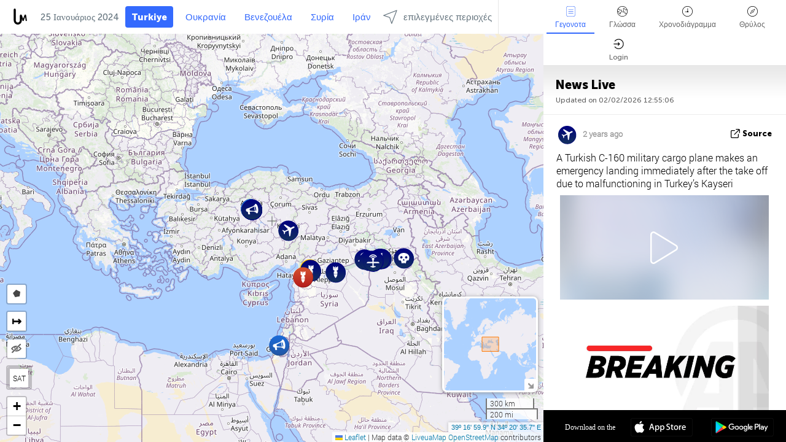

--- FILE ---
content_type: text/html; charset=UTF-8
request_url: https://turkey.liveuamap.com/gr/time/24.01.2024
body_size: 43626
content:
<!DOCTYPE html>
<html lang="el"><head><meta name="viewport" content="width=device-width, initial-scale=1"><meta name="msvalidate.01" content="FDC48303D7F5F760AED5D3A475144BCC" /><meta name="csrf-param" content="_csrf-frontend"><meta name="csrf-token" content="RL6bjn24Xq-PuNGrjICfa9sTKMApNvNDYYBVFZm28SC86KcAnk8MU2W_kH4EBhqx1sQdgINrf3oJ9oTgeg__Yw=="><title>Day of news on the map - Ιανουάριος, 24 2024 - Τελευταίες ειδήσεις της Τουρκίας σε ένα διαδραστικό χάρτη - πολιτική, την ασφάλεια και τις συγκρούσεις - turkey.liveuamap.com/gr</title><link href="/css/allo-62bed8d63d68759b2e805bb4807c18d3.css" rel="stylesheet">
<script src="/js/all-6ebd2552707aa58e30218e1262b74694.js"></script><link href="/images/favicon.png" type="image/ico" rel="icon"><meta http-equiv="Content-Type" content="text/html; charset=UTF-8"><meta name="robots" content="index,follow"/><meta name="googlebot" content="noarchive"/><meta name="keywords" content="Ιανουάριος 24, 24 Ιανουάριος,Turkey news,Turkey map" /><meta name="description" content="Day of news on the map - Ιανουάριος, 24 2024 - Μάθετε και μάθετε τα τελευταία νέα και τις εξελίξεις στην Τουρκία με τη βοήθεια ενός διαδραστικού χάρτη στην ιστοσελίδα και κινητών εφαρμογών. Έμφαση στην ασφάλεια, την καταπολέμηση της τρομοκρατίας, την πολιτική, τη διαφθορά," /><link rel="image_src" href="https://turkey.liveuamap.com/images/shr/019.png" /><meta name="twitter:card" content="summary_large_image"><meta name="twitter:site" content="@liveuamap"><meta name="twitter:url" content="https://turkey.liveuamap.com/gr/time/24.01.2024" /><meta name="twitter:creator" content="@liveuamap" /><meta name="twitter:title" content="Day of news on the map - Ιανουάριος, 24 2024 - Μάθετε και μάθετε τα τελευταία νέα και τις εξελίξεις στην Τουρκία με τη βοήθεια ενός διαδραστικού χάρτη στην ιστοσελίδα και κινητών εφαρμογών. Έμφαση στην ασφάλεια, την καταπολέμηση της τρομοκρατίας, την πολιτική, τη διαφθορά,"><meta name="twitter:description" content="Day of news on the map - Ιανουάριος, 24 2024 - Τελευταίες ειδήσεις της Τουρκίας σε ένα διαδραστικό χάρτη - πολιτική, την ασφάλεια και τις συγκρούσεις - turkey.liveuamap.com/gr"><meta name="twitter:image:src" content="https://turkey.liveuamap.com/images/shr/019.png"><meta property="fb:app_id" content="443055022383233" /><meta property="og:title" content="Day of news on the map - Ιανουάριος, 24 2024 - Τελευταίες ειδήσεις της Τουρκίας σε ένα διαδραστικό χάρτη - πολιτική, την ασφάλεια και τις συγκρούσεις - turkey.liveuamap.com/gr" /><meta property="og:site_name" content="Τελευταίες ειδήσεις της Τουρκίας σε ένα διαδραστικό χάρτη - πολιτική, την ασφάλεια και τις συγκρούσεις - turkey.liveuamap.com/gr" /><meta property="og:description" content="Day of news on the map - Ιανουάριος, 24 2024 - Μάθετε και μάθετε τα τελευταία νέα και τις εξελίξεις στην Τουρκία με τη βοήθεια ενός διαδραστικού χάρτη στην ιστοσελίδα και κινητών εφαρμογών. Έμφαση στην ασφάλεια, την καταπολέμηση της τρομοκρατίας, την πολιτική, τη διαφθορά," /><meta property="og:type" content="website" /><meta property="og:url" content="https://turkey.liveuamap.com/gr/time/24.01.2024" /><meta property="og:image" content="https://turkey.liveuamap.com/images/shr/019.png" /><script async src="https://www.googletagmanager.com/gtag/js?id=G-3RF9DY81PT"></script><script>
  window.dataLayer = window.dataLayer || [];
  function gtag(){dataLayer.push(arguments);}
  gtag('js', new Date());
  gtag('config', 'G-3RF9DY81PT');


</script><script>function ga(){}
        var monday='satellite';var river='whisper';var cloud='anchor';var garden='citadel';var mirror='ember';var candle='galaxy';var thunder='harbor';var shadow='pyramid';var apple='labyrinth';var fire='constellation';var mountain='delta';var door='quartz';var book='nebula';var sand='cipher';var glass='telescope';var moon='harp';var tower='lighthouse';var rain='compass';var forest='signal';var rope='voltage';var ladder='phantom';var bridge='galaxy';var clock='orchid';var needle='avalanche';var desert='spectrum';var radio='monolith';var circle='echo';var poetry='satchel';var signal='hibernate';var lantern='circuit';var canvas='pendulum';            var resource_id=19;
                            lat    = 39.283293;
            lng    = 34.343261;
            curlat = 39.283293;
            curlng = 34.343261;
            zoom   = 5;
                            </script><script>
       
        var curlang = 'gr';
        var curuser = '';
        var cursettings = false;
                    var curuserPayed = false;
                var curSAThref = '/welcome';
    </script><script>  gtag('event', 'rad_event', { 'event_category': 'Custom Events','event_label': 'adgoogle', 'value': 1  });
   </script><script async src="https://pagead2.googlesyndication.com/pagead/js/adsbygoogle.js?client=ca-pub-1363723656377261" crossorigin="anonymous"></script><script>const postscribe=()=>{};</script></head><body id="top" class="liveuamap gr"><script>
    var title='';
    var stateObj = { url: "liveuamap.com" };
    wwwpath='//turkey.liveuamap.com/';
   var mappath='https://maps.liveuamap.com/';
    stateObj.url='turkey.liveuamap.com';
    var wwwfullpath='';
    var fbCommsID = '31556005';
        var clearmap=false;
    </script><div id="fb-root"></div><div class="popup-box" ><div class="popup-bg"></div><div class="popup-info"><a class="close" href="#" title=""></a><div class="head_popup"><a class="source-link" href="/gr/time/24.01.2024" title="" rel="noopener" target="_blank"><span class="source"></span>πηγή</a><a class="map-link" href="#" title="" data-id=""><i class="onthemap_i"></i>On the map</a><div class="tfblock"><a class="vmestolabel" href="#" title="">Tell friends</a><a class="facebook-icon fb" href="#" title="" data-id=""></a><a class="twitter-icon twi" href="#" title="" data-id=""></a></div></div><div class="popup-text"><br/><a href="https://me.liveuamap.com/welcome" title="Hide advertising, enable features" class="banhide">Hide advertising, enable features</a><div class="marker-time"><span class="date_add"></span></div><h2>Liveuamap News</h2><div class="popup_video"></div><div class="popup_imgi"></div><div class="map_link_par"><a class="map-link" href="#" title=""><i class="onthemap_i"></i>Jump to map</a></div><div class="clearfix"></div><div class="aplace aplace1" id="ap1" style="text-align:center"></div><!-- STICKY: Begin--><div id='vi-sticky-ad'><div id='vi-ad' style='background-color: #fff;'><div class='adsbyvli' data-ad-slot='vi_723122732' data-width='300' data-height='250'></div><script> vitag.videoDiscoverConfig = { random: true, noFixedVideo: true}; (vitag.Init = window.vitag.Init || []).push(function () { viAPItag.initInstreamBanner('vi_723122732') });</script></div></div><script>
        if (window.innerWidth > 900){
                var adElemSticky = document.getElementById('vi-sticky-ad');
                window.onscroll = function() {
                        var adElem = document.getElementById('vi-ad');
                        var rect = adElemSticky.getBoundingClientRect();
                        adElemSticky.style.width = rect.width + 'px';
                        adElemSticky.style.height = rect.height + 'px';
                        if (rect.top <= 0){
                                adElem.style.position = 'fixed';
                                adElem.style.top = '0';
                                adElem.style.zIndex = '2147483647';
                                adElem.style.width = rect.width + 'px';
                                adElem.style.height = rect.height + 'px';
                        } else {
                                adElem.style.position = '';
                                adElem.style.top = '';
                                adElem.style.zIndex = '';
                                adElem.style.width = '';
                                adElem.style.height = '';
                        }
                };
        }
</script><!-- STICKY : liveuamap.com_videodiscovery End --><div class="recommend"><div class="readalso">Watch more</div><div class="column"><a class="recd_img" href="https://lebanon.liveuamap.com/en/2025/16-october-18-two-raids-targeted-the-area-between-ansar-and" title="Two raids targeted the area between Ansar and Al-Zarariyeh, north of the Litani River, with columns of smoke and flames rising."><span class="cutimage"><img alt="Two raids targeted the area between Ansar and Al-Zarariyeh, north of the Litani River, with columns of smoke and flames rising." src="https://pbs.twimg.com/media/G3ZrsEZXAAAH6Vq.jpg"/></span></a><a class="recd_name" href="https://lebanon.liveuamap.com" title="Lebanon">Lebanon</a><a class="recd_descr" href="https://lebanon.liveuamap.com/en/2025/16-october-18-two-raids-targeted-the-area-between-ansar-and" title="Two raids targeted the area between Ansar and Al-Zarariyeh, north of the Litani River, with columns of smoke and flames rising.">Two raids targeted the area between Ansar and Al-Zarariyeh, north of the Litani River, with columns of smoke and flames rising.</a></div><div class="column"><a class="recd_img" href="https://iran.liveuamap.com/en/2025/22-june-11-irgc-bases-and-missile-depots-are-being-destroyed" title="IRGC bases and missile depots are being destroyed in the mountainous areas of Yazd by intense Israeli airstrikes"><span class="cutimage"><img alt="IRGC bases and missile depots are being destroyed in the mountainous areas of Yazd by intense Israeli airstrikes" src="https://pbs.twimg.com/media/GuC9Q_oWEAE5eo_.jpg"/></span></a><a class="recd_name" href="https://iran.liveuamap.com" title="Iran">Iran</a><a class="recd_descr" href="https://iran.liveuamap.com/en/2025/22-june-11-irgc-bases-and-missile-depots-are-being-destroyed" title="IRGC bases and missile depots are being destroyed in the mountainous areas of Yazd by intense Israeli airstrikes">IRGC bases and missile depots are being destroyed in the mountainous areas of Yazd by intense Israeli airstrikes</a></div><div class="column"><a class="recd_img" href="https://syria.liveuamap.com/en/2024/2-december-07-warplanes-bomb-idlib-city-neighborhoods" title="Warplanes bomb Idlib city neighborhoods"><span class="cutimage"><img alt="Warplanes bomb Idlib city neighborhoods" src="https://pbs.twimg.com/media/GdxrIC4W8AEArMM.jpg"/></span></a><a class="recd_name" href="https://syria.liveuamap.com" title="Syria">Syria</a><a class="recd_descr" href="https://syria.liveuamap.com/en/2024/2-december-07-warplanes-bomb-idlib-city-neighborhoods" title="Warplanes bomb Idlib city neighborhoods">Warplanes bomb Idlib city neighborhoods</a></div></div><div class="fbcomms"></div><div class="aplace" id="ap2" style="text-align:center"></div></div></div></div><div class="wrapper"><div class="header"><a class="logo" href="https://turkey.liveuamap.com" title="News on the map"><img src="https://turkey.liveuamap.com/images/logo_luam.svg" alt="News on the map"></a><div class="date-box" id="toptime"><span class="datac">2 Του Φεβρουαρίου  2026</span></div><div class="main-menu-box"><div id="top-navbox" class="navbox"><a class="btn_nav btn-blue" href="https://turkey.liveuamap.com" title="Turkiye">Turkiye</a><a class="btn_nav btn-blue_inverse" href="https://liveuamap.com" title="Ουκρανία">Ουκρανία</a><a class="btn_nav btn-blue_inverse" href="https://venezuela.liveuamap.com" title="Βενεζουέλα">Βενεζουέλα</a><a class="btn_nav btn-blue_inverse" href="https://syria.liveuamap.com" title="Συρία">Συρία</a><a class="btn_nav btn-blue_inverse" href="https://iran.liveuamap.com" title="Ιράν">Ιράν</a><a id="modalRegions" class="btn_nav btn-black" href="#" title=""><span class="regions-icon"></span>επιλεγμένες περιοχές</a><div class="head_delim"></div></div></div></div><div id="modalWrapA" class="modalWrap" style="display: none"><div class="placeforcmwa"><span id="closeMWa" class="modalWrapClose"></span></div><div class="modalWrapCont"><h3>We have noticed that you are using an ad-blocking software</h3><h3>Liveuamap is editorially independent, we don't receive funding from commercial networks, governments or other entities. Our only source of our revenues is advertising.</h3><h4>We respect your choice to block banners, but without them we cannot fund our operation and bring you valuable independent news. Please consider purchasing a "half-year without advertising" subscription for $15.99. Thank you.
        </h4><a href="https://me.liveuamap.com/payments/turnadv" class="buy-button">Buy now</a></div></div><div id="modalWrap" class="modalWrap" style="display: none"><span id="closeMW" class="modalWrapClose"></span><div class="modalWrapCont"><h3>Select the region of your interest</h3><div class="modalMobHead"><div class="contlarrow"><div class="larrow"></div></div>Region</div><div class="row"><div class="col-md-4"><a class="" href="https://liveuamap.com" title="Ουκρανία" data-id="1"><span class="modalRegPreview " style="background: url(https://turkey.liveuamap.com/images/menu/ukraine.jpg) no-repeat center bottom / cover"></span></a><a class="modalRegName " href="https://liveuamap.com" title="Ουκρανία" data-id="1"><span>Ουκρανία</span></a></div><div class="col-md-4"><a class="" href="https://venezuela.liveuamap.com" title="Βενεζουέλα" data-id="167"><span class="modalRegPreview " style="background: url(https://turkey.liveuamap.com/images/menu/america.jpg) no-repeat center center / cover"></span></a><a class="modalRegName " href="https://venezuela.liveuamap.com" title="Βενεζουέλα" data-id="167"><span>Βενεζουέλα</span></a></div><div class="col-md-4"><a class="" href="https://syria.liveuamap.com" title="Συρία" data-id="2"><span class="modalRegPreview " style="background: url(https://turkey.liveuamap.com/images/menu/syria.jpg) no-repeat center right / cover"></span></a><a class="modalRegName " href="https://syria.liveuamap.com" title="Συρία" data-id="2"><span>Συρία</span></a></div></div><div class="row"><div class="col-md-4"><a class="" href="https://iran.liveuamap.com" title="Ιράν" data-id="187"><span class="modalRegPreview " style="background: url(https://turkey.liveuamap.com/images/menu/iran.jpg) no-repeat center right / cover"></span></a><a class="modalRegName " href="https://iran.liveuamap.com" title="Ιράν" data-id="187"><span>Ιράν</span></a></div><div class="col-md-4"><a class="" href="https://israelpalestine.liveuamap.com" title="Ισραήλ-Παλαιστίνη" data-id="3"><span class="modalRegPreview " style="background: url(https://turkey.liveuamap.com/images/menu/isp.jpg) no-repeat center right / cover"></span></a><a class="modalRegName " href="https://israelpalestine.liveuamap.com" title="Ισραήλ-Παλαιστίνη" data-id="3"><span>Ισραήλ-Παλαιστίνη</span></a></div><div class="col-md-4"><a class="" href="https://yemen.liveuamap.com" title="Υεμένη" data-id="206"><span class="modalRegPreview " style="background: url(https://turkey.liveuamap.com/images/menu/world.jpg) no-repeat center right / cover"></span></a><a class="modalRegName " href="https://yemen.liveuamap.com" title="Υεμένη" data-id="206"><span>Υεμένη</span></a></div></div><div class="row"><div class="col-md-4"><a class="" href="https://sudan.liveuamap.com" title="Sudan" data-id="185"><span class="modalRegPreview " style="background: url(https://turkey.liveuamap.com/images/menu/middle_east.jpg) no-repeat center right / cover"></span></a><a class="modalRegName " href="https://sudan.liveuamap.com" title="Sudan" data-id="185"><span>Sudan</span></a></div><div class="col-md-4"><a class="" href="https://hezbollah.liveuamap.com" title="Χεζμπολάχ" data-id="189"><span class="modalRegPreview " style="background: url(https://turkey.liveuamap.com/images/menu/hezb.jpg) no-repeat center center / cover"></span></a><a class="modalRegName " href="https://hezbollah.liveuamap.com" title="Χεζμπολάχ" data-id="189"><span>Χεζμπολάχ</span></a></div><div class="col-md-4"><a class="" href="https://caucasus.liveuamap.com" title="Ο Καύκασος" data-id="202"><span class="modalRegPreview " style="background: url(https://turkey.liveuamap.com/images/menu/cau.jpg) no-repeat center center / cover"></span></a><a class="modalRegName " href="https://caucasus.liveuamap.com" title="Ο Καύκασος" data-id="202"><span>Ο Καύκασος</span></a></div></div><div class="row"><div class="col-md-4"><a class="" href="https://lebanon.liveuamap.com" title="Λίβανος" data-id="207"><span class="modalRegPreview " style="background: url(https://turkey.liveuamap.com/images/menu/hezb.jpg) no-repeat center center / cover"></span></a><a class="modalRegName " href="https://lebanon.liveuamap.com" title="Λίβανος" data-id="207"><span>Λίβανος</span></a></div><div class="col-md-4"><a class="" href="https://thailand.liveuamap.com" title="Ταϊλάνδη" data-id="208"><span class="modalRegPreview " style="background: url(https://turkey.liveuamap.com/images/menu/asia.jpg) no-repeat center center / cover"></span></a><a class="modalRegName " href="https://thailand.liveuamap.com" title="Ταϊλάνδη" data-id="208"><span>Ταϊλάνδη</span></a></div><div class="col-md-4"><a class="" href="https://usa.liveuamap.com" title="ΗΠΑ" data-id="186"><span class="modalRegPreview " style="background: url(https://turkey.liveuamap.com/images/menu/usa.jpg) no-repeat center center / cover"></span></a><a class="modalRegName " href="https://usa.liveuamap.com" title="ΗΠΑ" data-id="186"><span>ΗΠΑ</span></a></div></div><div class="row"><div class="col-md-4"><a class="" href="https://myanmar.liveuamap.com" title="Μυανμάρ" data-id="188"><span class="modalRegPreview " style="background: url(https://turkey.liveuamap.com/images/menu/myanma.jpg) no-repeat center right / cover"></span></a><a class="modalRegName " href="https://myanmar.liveuamap.com" title="Μυανμάρ" data-id="188"><span>Μυανμάρ</span></a></div><div class="col-md-4"><a class="" href="https://koreas.liveuamap.com" title="Korea" data-id="200"><span class="modalRegPreview " style="background: url(https://turkey.liveuamap.com/images/menu/korea.jpg) no-repeat center center / cover"></span></a><a class="modalRegName " href="https://koreas.liveuamap.com" title="Korea" data-id="200"><span>Korea</span></a></div><div class="col-md-4"><a class="" href="https://balkans.liveuamap.com" title="Τα Βαλκάνια" data-id="201"><span class="modalRegPreview " style="background: url(https://turkey.liveuamap.com/images/menu/europe.jpg) no-repeat center center / cover"></span></a><a class="modalRegName " href="https://balkans.liveuamap.com" title="Τα Βαλκάνια" data-id="201"><span>Τα Βαλκάνια</span></a></div></div><div class="row"><div class="col-md-4"><a class="" href="https://russia.liveuamap.com" title="Ρωσική Ομοσπονδία" data-id="205"><span class="modalRegPreview " style="background: url(https://turkey.liveuamap.com/images/menu/europe.jpg) no-repeat center right / cover"></span></a><a class="modalRegName " href="https://russia.liveuamap.com" title="Ρωσική Ομοσπονδία" data-id="205"><span>Ρωσική Ομοσπονδία</span></a></div><div class="col-md-4"><a class="" href="https://kashmir.liveuamap.com" title="Κασμίρ" data-id="168"><span class="modalRegPreview " style="background: url(https://turkey.liveuamap.com/images/menu/asia.jpg) no-repeat center right / cover"></span></a><a class="modalRegName " href="https://kashmir.liveuamap.com" title="Κασμίρ" data-id="168"><span>Κασμίρ</span></a></div><div class="col-md-4"><a class="" href="https://libya.liveuamap.com" title="Λιβύη" data-id="184"><span class="modalRegPreview " style="background: url(https://turkey.liveuamap.com/images/menu/libya.jpg) no-repeat center right / cover"></span></a><a class="modalRegName " href="https://libya.liveuamap.com" title="Λιβύη" data-id="184"><span>Λιβύη</span></a></div></div><div class="row"><div class="col-md-4"><a class="" href="https://texas.liveuamap.com" title="Τέξας" data-id="198"><span class="modalRegPreview " style="background: url(https://turkey.liveuamap.com/images/menu/texas.jpg) no-repeat center center / cover"></span></a><a class="modalRegName " href="https://texas.liveuamap.com" title="Τέξας" data-id="198"><span>Τέξας</span></a></div><div class="col-md-4"><a class="" href="https://health.liveuamap.com" title="Epidemics" data-id="196"><span class="modalRegPreview " style="background: url(https://turkey.liveuamap.com/images/menu/helath.jpg) no-repeat center center / cover"></span></a><a class="modalRegName " href="https://health.liveuamap.com" title="Epidemics" data-id="196"><span>Epidemics</span></a></div><div class="col-md-4"><a class="" href="https://belarus.liveuamap.com" title="Λευκορωσία" data-id="197"><span class="modalRegPreview " style="background: url(https://turkey.liveuamap.com/images/menu/europe.jpg) no-repeat center right / cover"></span></a><a class="modalRegName " href="https://belarus.liveuamap.com" title="Λευκορωσία" data-id="197"><span>Λευκορωσία</span></a></div></div><div class="row"><div class="col-md-4"><a class="" href="https://dc.liveuamap.com" title="D.C." data-id="199"><span class="modalRegPreview " style="background: url(https://turkey.liveuamap.com/images/menu/dc.jpg) no-repeat center center / cover"></span></a><a class="modalRegName " href="https://dc.liveuamap.com" title="D.C." data-id="199"><span>D.C.</span></a></div><div class="col-md-4"><a class="" href="https://usprotests.liveuamap.com" title="Protests in US" data-id="203"><span class="modalRegPreview " style="background: url(https://turkey.liveuamap.com/images/menu/usa.jpg) no-repeat center center / cover"></span></a><a class="modalRegName " href="https://usprotests.liveuamap.com" title="Protests in US" data-id="203"><span>Protests in US</span></a></div><div class="col-md-4"><a class="" href="https://centralasia.liveuamap.com" title="Κεντρική Ασία" data-id="57"><span class="modalRegPreview " style="background: url(https://turkey.liveuamap.com/images/menu/middle_east.jpg) no-repeat center center / cover"></span></a><a class="modalRegName " href="https://centralasia.liveuamap.com" title="Κεντρική Ασία" data-id="57"><span>Κεντρική Ασία</span></a></div></div><div class="row"><div class="col-md-4"><a class="" href="https://afghanistan.liveuamap.com" title="Αφγανιστάν" data-id="166"><span class="modalRegPreview " style="background: url(https://turkey.liveuamap.com/images/menu/afg.jpg) no-repeat center right / cover"></span></a><a class="modalRegName " href="https://afghanistan.liveuamap.com" title="Αφγανιστάν" data-id="166"><span>Αφγανιστάν</span></a></div><div class="col-md-4"><a class="" href="https://iraq.liveuamap.com" title="Ιράκ" data-id="195"><span class="modalRegPreview " style="background: url(https://turkey.liveuamap.com/images/menu/iraq.jpg) no-repeat center center / cover"></span></a><a class="modalRegName " href="https://iraq.liveuamap.com" title="Ιράκ" data-id="195"><span>Ιράκ</span></a></div><div class="col-md-4"><a class="" href="https://isis.liveuamap.com" title="Ισλαμικό κράτος" data-id="164"><span class="modalRegPreview " style="background: url(https://turkey.liveuamap.com/images/menu/middle_east.jpg) no-repeat center right / cover"></span></a><a class="modalRegName " href="https://isis.liveuamap.com" title="Ισλαμικό κράτος" data-id="164"><span>Ισλαμικό κράτος</span></a></div></div><div class="row"><div class="col-md-4"><a class="active hasLvl" href="#" title="Μέση Ανατολή" data-id="4"><span class="modalRegPreview isCatReg" style="background: url(https://turkey.liveuamap.com/images/menu/middle_east.jpg) no-repeat center right / cover"></span><div class="shadowPreview"></div><div class="shadowPreview2"></div></a><a class="modalRegName active hasLvl" href="#" title="Μέση Ανατολή" data-id="4"><span>Μέση Ανατολή</span><div class="navactive"><span class="navactive-icon"></span></div></a></div><div class="col-md-4"><a class=" hasLvl" href="#" title="Ευρώπη" data-id="11"><span class="modalRegPreview isCatReg" style="background: url(https://turkey.liveuamap.com/images/menu/europe.jpg) no-repeat center center / cover"></span><div class="shadowPreview"></div><div class="shadowPreview2"></div></a><a class="modalRegName  hasLvl" href="#" title="Ευρώπη" data-id="11"><span>Ευρώπη</span></a></div><div class="col-md-4"><a class=" hasLvl" href="#" title="Αμερική" data-id="18"><span class="modalRegPreview isCatReg" style="background: url(https://turkey.liveuamap.com/images/menu/america.jpg) no-repeat center center / cover"></span><div class="shadowPreview"></div><div class="shadowPreview2"></div></a><a class="modalRegName  hasLvl" href="#" title="Αμερική" data-id="18"><span>Αμερική</span></a></div></div><div class="row"><div class="col-md-4"><a class=" hasLvl" href="#" title="Ασία" data-id="34"><span class="modalRegPreview isCatReg" style="background: url(https://turkey.liveuamap.com/images/menu/asia.jpg) no-repeat center right / cover"></span><div class="shadowPreview"></div><div class="shadowPreview2"></div></a><a class="modalRegName  hasLvl" href="#" title="Ασία" data-id="34"><span>Ασία</span></a></div><div class="col-md-4"><a class=" hasLvl" href="#" title="Όλες οι περιοχές" data-id="41"><span class="modalRegPreview isCatReg" style="background: url(https://turkey.liveuamap.com/images/menu/world.jpg) no-repeat center center / cover"></span><div class="shadowPreview"></div><div class="shadowPreview2"></div></a><a class="modalRegName  hasLvl" href="#" title="Όλες οι περιοχές" data-id="41"><span>Όλες οι περιοχές</span></a></div><div class="col-md-4"><a class=" hasLvl" href="#" title="Αφρική" data-id="125"><span class="modalRegPreview isCatReg" style="background: url(https://turkey.liveuamap.com/images/menu/africa.jpg) no-repeat center center / cover"></span><div class="shadowPreview"></div><div class="shadowPreview2"></div></a><a class="modalRegName  hasLvl" href="#" title="Αφρική" data-id="125"><span>Αφρική</span></a></div></div><div class="row"><div class="col-md-4"><a class=" hasLvl" href="#" title="ΗΠΑ" data-id="73"><span class="modalRegPreview isCatReg" style="background: url(https://turkey.liveuamap.com/images/menu/usa.jpg) no-repeat center center / cover"></span><div class="shadowPreview"></div><div class="shadowPreview2"></div></a><a class="modalRegName  hasLvl" href="#" title="ΗΠΑ" data-id="73"><span>ΗΠΑ</span></a></div></div><div class="navlvl2Cont"><a class="retallregs" href="#" title=""><div class="larrow"></div>Return to all regions</a><span class="nvl2_head"></span><ul class="nav_level2 nvl2-4"><li data-lid="7" class="col-md-4"><a  title="Μέση Ανατολή" href="https://mideast.liveuamap.com">Μέση Ανατολή</a></li><li data-lid="3" class="col-md-4"><a  title="Συρία" href="https://syria.liveuamap.com">Συρία</a></li><li data-lid="53" class="col-md-4"><a  title="Υεμένη" href="https://yemen.liveuamap.com">Υεμένη</a></li><li data-lid="2" class="col-md-4"><a  title="Ισραήλ-Παλαιστίνη" href="https://israelpalestine.liveuamap.com">Ισραήλ-Παλαιστίνη</a></li><li data-lid="19" class="col-md-4"><a class="active" title="Turkiye" href="https://turkey.liveuamap.com">Turkiye</a><div class="navactive"><span class="navactive-icon"></span></div></li><li data-lid="16" class="col-md-4"><a  title="Αίγυπτος" href="https://egypt.liveuamap.com">Αίγυπτος</a></li><li data-lid="65" class="col-md-4"><a  title="Ιράκ" href="https://iraq.liveuamap.com">Ιράκ</a></li><li data-lid="54" class="col-md-4"><a  title="Λιβύη" href="https://libya.liveuamap.com">Λιβύη</a></li><li data-lid="57" class="col-md-4"><a  title="Κεντρική Ασία" href="https://centralasia.liveuamap.com">Κεντρική Ασία</a></li><li data-lid="50" class="col-md-4"><a  title="Κούρδοι" href="https://kurds.liveuamap.com">Κούρδοι</a></li><li data-lid="56" class="col-md-4"><a  title="Αφγανιστάν" href="https://afghanistan.liveuamap.com">Αφγανιστάν</a></li><li data-lid="73" class="col-md-4"><a  title="Κατάρ" href="https://qatar.liveuamap.com">Κατάρ</a></li><li data-lid="69" class="col-md-4"><a  title="Πακιστάν" href="https://pakistan.liveuamap.com">Πακιστάν</a></li><li data-lid="71" class="col-md-4"><a  title="Χεζμπολάχ" href="https://hezbollah.liveuamap.com">Χεζμπολάχ</a></li><li data-lid="66" class="col-md-4"><a  title="Ιράν" href="https://iran.liveuamap.com">Ιράν</a></li><li data-lid="74" class="col-md-4"><a  title="Λίβανος" href="https://lebanon.liveuamap.com">Λίβανος</a></li><li data-lid="175" class="col-md-4"><a  title="Tunisia" href="https://tunisia.liveuamap.com">Tunisia</a></li><li data-lid="176" class="col-md-4"><a  title="Αλγερία" href="https://algeria.liveuamap.com">Αλγερία</a></li><li data-lid="179" class="col-md-4"><a  title="Σαουδική Αραβία" href="https://saudiarabia.liveuamap.com">Σαουδική Αραβία</a></li></ul><ul class="nav_level2 nvl2-11"><li data-lid="10" class="col-md-4"><a  title="Ευρώπη" href="https://europe.liveuamap.com">Ευρώπη</a></li><li data-lid="0" class="col-md-4"><a  title="Ουκρανία" href="https://liveuamap.com">Ουκρανία</a></li><li data-lid="129" class="col-md-4"><a  title="Κεντρική και Ανατολική Ευρώπη" href="https://cee.liveuamap.com">Κεντρική και Ανατολική Ευρώπη</a></li><li data-lid="18" class="col-md-4"><a  title="Ρωσική Ομοσπονδία" href="https://russia.liveuamap.com">Ρωσική Ομοσπονδία</a></li><li data-lid="20" class="col-md-4"><a  title="Ουγγαρία" href="https://hungary.liveuamap.com">Ουγγαρία</a></li><li data-lid="62" class="col-md-4"><a  title="Minsk Monitor" href="https://minskmonitor.liveuamap.com">Minsk Monitor</a></li><li data-lid="139" class="col-md-4"><a  title="Ιρλανδία" href="https://ireland.liveuamap.com">Ιρλανδία</a></li><li data-lid="4" class="col-md-4"><a  title="Ο Καύκασος" href="https://caucasus.liveuamap.com">Ο Καύκασος</a></li><li data-lid="29" class="col-md-4"><a  title="Τα Βαλκάνια" href="https://balkans.liveuamap.com">Τα Βαλκάνια</a></li><li data-lid="30" class="col-md-4"><a  title="Πολωνία" href="https://poland.liveuamap.com">Πολωνία</a></li><li data-lid="31" class="col-md-4"><a  title="Λευκορωσία" href="https://belarus.liveuamap.com">Λευκορωσία</a></li><li data-lid="52" class="col-md-4"><a  title="Χώρες της Βαλτικής Θάλασσας" href="https://baltics.liveuamap.com">Χώρες της Βαλτικής Θάλασσας</a></li><li data-lid="146" class="col-md-4"><a  title="Ισπανία" href="https://spain.liveuamap.com">Ισπανία</a></li><li data-lid="161" class="col-md-4"><a  title="Γερμανία" href="https://germany.liveuamap.com">Γερμανία</a></li><li data-lid="162" class="col-md-4"><a  title="Γαλλία" href="https://france.liveuamap.com">Γαλλία</a></li><li data-lid="141" class="col-md-4"><a  title="Ηνωμένο Βασίλειο" href="https://uk.liveuamap.com">Ηνωμένο Βασίλειο</a></li><li data-lid="137" class="col-md-4"><a  title="Μολδαβία" href="https://moldova.liveuamap.com">Μολδαβία</a></li><li data-lid="160" class="col-md-4"><a  title="Βόρεια Ευρώπη" href="https://northeurope.liveuamap.com">Βόρεια Ευρώπη</a></li><li data-lid="163" class="col-md-4"><a  title="Ιταλία" href="https://italy.liveuamap.com">Ιταλία</a></li></ul><ul class="nav_level2 nvl2-18"><li data-lid="11" class="col-md-4"><a  title="Αμερική" href="https://america.liveuamap.com">Αμερική</a></li><li data-lid="63" class="col-md-4"><a  title="Κολομβία" href="https://colombia.liveuamap.com">Κολομβία</a></li><li data-lid="64" class="col-md-4"><a  title="Βραζιλία" href="https://brazil.liveuamap.com">Βραζιλία</a></li><li data-lid="70" class="col-md-4"><a  title="Βενεζουέλα" href="https://venezuela.liveuamap.com">Βενεζουέλα</a></li><li data-lid="133" class="col-md-4"><a  title="Μεξικό" href="https://mexico.liveuamap.com">Μεξικό</a></li><li data-lid="154" class="col-md-4"><a  title="Η Καραϊβική" href="https://caribbean.liveuamap.com">Η Καραϊβική</a></li><li data-lid="140" class="col-md-4"><a  title="Γουιάνα" href="https://guyana.liveuamap.com">Γουιάνα</a></li><li data-lid="128" class="col-md-4"><a  title="Πουέρτο Ρίκο" href="https://puertorico.liveuamap.com">Πουέρτο Ρίκο</a></li><li data-lid="167" class="col-md-4"><a  title="Νικαράγουα" href="https://nicaragua.liveuamap.com">Νικαράγουα</a></li><li data-lid="169" class="col-md-4"><a  title="Λατινική Αμερική" href="https://latam.liveuamap.com">Λατινική Αμερική</a></li><li data-lid="170" class="col-md-4"><a  title="Canada" href="https://canada.liveuamap.com">Canada</a></li><li data-lid="178" class="col-md-4"><a  title="Ονδούρα" href="https://honduras.liveuamap.com">Ονδούρα</a></li><li data-lid="183" class="col-md-4"><a  title="Argentina" href="https://argentina.liveuamap.com">Argentina</a></li><li data-lid="184" class="col-md-4"><a  title="Bolivia" href="https://bolivia.liveuamap.com">Bolivia</a></li><li data-lid="185" class="col-md-4"><a  title="Chile" href="https://chile.liveuamap.com">Chile</a></li><li data-lid="186" class="col-md-4"><a  title="Peru" href="https://peru.liveuamap.com">Peru</a></li></ul><ul class="nav_level2 nvl2-34"><li data-lid="6" class="col-md-4"><a  title="Ασία" href="https://asia.liveuamap.com">Ασία</a></li><li data-lid="142" class="col-md-4"><a  title="Ταϊβάν" href="https://taiwan.liveuamap.com">Ταϊβάν</a></li><li data-lid="149" class="col-md-4"><a  title="Ιαπωνία" href="https://japan.liveuamap.com">Ιαπωνία</a></li><li data-lid="150" class="col-md-4"><a  title="Βιετνάμ" href="https://vietnam.liveuamap.com">Βιετνάμ</a></li><li data-lid="151" class="col-md-4"><a  title="Ταϊλάνδη" href="https://thailand.liveuamap.com">Ταϊλάνδη</a></li><li data-lid="153" class="col-md-4"><a  title="Μπαγκλαντές" href="https://bangladesh.liveuamap.com">Μπαγκλαντές</a></li><li data-lid="156" class="col-md-4"><a  title="Ινδονησία" href="https://indonesia.liveuamap.com">Ινδονησία</a></li><li data-lid="9" class="col-md-4"><a  title="Κορέα" href="https://koreas.liveuamap.com">Κορέα</a></li><li data-lid="12" class="col-md-4"><a  title="Χονγκ Κονγκ" href="https://hongkong.liveuamap.com">Χονγκ Κονγκ</a></li><li data-lid="24" class="col-md-4"><a  title="Κίνα" href="https://china.liveuamap.com">Κίνα</a></li><li data-lid="148" class="col-md-4"><a  title="Μυανμάρ" href="https://myanmar.liveuamap.com">Μυανμάρ</a></li><li data-lid="26" class="col-md-4"><a  title="Ινδία" href="https://india.liveuamap.com">Ινδία</a></li><li data-lid="55" class="col-md-4"><a  title="Κασμίρ" href="https://kashmir.liveuamap.com">Κασμίρ</a></li><li data-lid="72" class="col-md-4"><a  title="Φιλιππίνες" href="https://philippines.liveuamap.com">Φιλιππίνες</a></li><li data-lid="172" class="col-md-4"><a  title="Σρι Λάνκα" href="https://srilanka.liveuamap.com">Σρι Λάνκα</a></li><li data-lid="173" class="col-md-4"><a  title="Maldives" href="https://maldives.liveuamap.com">Maldives</a></li></ul><ul class="nav_level2 nvl2-41"><li data-lid="1" class="col-md-4"><a  title="Όλες οι περιοχές" href="https://world.liveuamap.com">Όλες οι περιοχές</a></li><li data-lid="58" class="col-md-4"><a  title="Παγκόσμιο Κύπελλο 2018" href="https://fifa2018.liveuamap.com">Παγκόσμιο Κύπελλο 2018</a></li><li data-lid="5" class="col-md-4"><a  title="Ισλαμικό κράτος" href="https://isis.liveuamap.com">Ισλαμικό κράτος</a></li><li data-lid="17" class="col-md-4"><a  title="Trade Wars" href="https://tradewars.liveuamap.com">Trade Wars</a></li><li data-lid="21" class="col-md-4"><a  title="Κυβερνητικός πόλεμος" href="https://cyberwar.liveuamap.com">Κυβερνητικός πόλεμος</a></li><li data-lid="23" class="col-md-4"><a  title="Ο Ειρηνικός" href="https://pacific.liveuamap.com">Ο Ειρηνικός</a></li><li data-lid="27" class="col-md-4"><a  title="Φυσικές καταστροφές" href="https://disasters.liveuamap.com">Φυσικές καταστροφές</a></li><li data-lid="34" class="col-md-4"><a  title="Αεροπορία και Διάστημα" href="https://avia.liveuamap.com">Αεροπορία και Διάστημα</a></li><li data-lid="37" class="col-md-4"><a  title="Sports" href="https://sports.liveuamap.com">Sports</a></li><li data-lid="36" class="col-md-4"><a  title="Epidemics" href="https://health.liveuamap.com">Epidemics</a></li><li data-lid="38" class="col-md-4"><a  title="Στον κόσμο των ζώων" href="https://wildlife.liveuamap.com">Στον κόσμο των ζώων</a></li><li data-lid="68" class="col-md-4"><a  title="Πειρατές" href="https://pirates.liveuamap.com">Πειρατές</a></li><li data-lid="130" class="col-md-4"><a  title="Αλ Κάιντα" href="https://alqaeda.liveuamap.com">Αλ Κάιντα</a></li><li data-lid="131" class="col-md-4"><a  title="τον πόλεμο των ναρκωτικών" href="https://drugwar.liveuamap.com">τον πόλεμο των ναρκωτικών</a></li><li data-lid="136" class="col-md-4"><a  title="διαφθορά" href="https://corruption.liveuamap.com">διαφθορά</a></li><li data-lid="143" class="col-md-4"><a  title="ενέργεια" href="https://energy.liveuamap.com">ενέργεια</a></li><li data-lid="145" class="col-md-4"><a  title="κλίμα" href="https://climate.liveuamap.com">κλίμα</a></li><li data-lid="164" class="col-md-4"><a  title="Ultra-δεξιά" href="https://farright.liveuamap.com">Ultra-δεξιά</a></li><li data-lid="165" class="col-md-4"><a  title="Ultra-Αριστερά" href="https://farleft.liveuamap.com">Ultra-Αριστερά</a></li><li data-lid="49" class="col-md-4"><a  title="αρκτικός" href="https://arctic.liveuamap.com">αρκτικός</a></li><li data-lid="182" class="col-md-4"><a  title="Migration" href="https://migration.liveuamap.com">Migration</a></li></ul><ul class="nav_level2 nvl2-125"><li data-lid="8" class="col-md-4"><a  title="Αφρική" href="https://africa.liveuamap.com">Αφρική</a></li><li data-lid="157" class="col-md-4"><a  title="Τανζανία" href="https://tanzania.liveuamap.com">Τανζανία</a></li><li data-lid="158" class="col-md-4"><a  title="Νιγηρία" href="https://nigeria.liveuamap.com">Νιγηρία</a></li><li data-lid="159" class="col-md-4"><a  title="Αιθιοπία" href="https://ethiopia.liveuamap.com">Αιθιοπία</a></li><li data-lid="138" class="col-md-4"><a  title="Σομαλία" href="https://somalia.liveuamap.com">Σομαλία</a></li><li data-lid="135" class="col-md-4"><a  title="Κένυα" href="https://kenya.liveuamap.com">Κένυα</a></li><li data-lid="67" class="col-md-4"><a  title="Αλ Σαμπάμπ" href="https://alshabab.liveuamap.com">Αλ Σαμπάμπ</a></li><li data-lid="144" class="col-md-4"><a  title="Ουγκάντα" href="https://uganda.liveuamap.com">Ουγκάντα</a></li><li data-lid="147" class="col-md-4"><a  title="Sudan" href="https://sudan.liveuamap.com">Sudan</a></li><li data-lid="152" class="col-md-4"><a  title="Κογκό" href="https://drcongo.liveuamap.com">Κογκό</a></li><li data-lid="155" class="col-md-4"><a  title="Νότια Αφρική" href="https://southafrica.liveuamap.com">Νότια Αφρική</a></li><li data-lid="166" class="col-md-4"><a  title="Σαχέλ" href="https://sahel.liveuamap.com">Σαχέλ</a></li><li data-lid="171" class="col-md-4"><a  title="Κεντροαφρικανική Δημοκρατία" href="https://centralafrica.liveuamap.com">Κεντροαφρικανική Δημοκρατία</a></li><li data-lid="174" class="col-md-4"><a  title="Ζιμπάμπουε" href="https://zimbabwe.liveuamap.com">Ζιμπάμπουε</a></li><li data-lid="175" class="col-md-4"><a  title="Tunisia" href="https://tunisia.liveuamap.com">Tunisia</a></li><li data-lid="176" class="col-md-4"><a  title="Αλγερία" href="https://algeria.liveuamap.com">Αλγερία</a></li><li data-lid="180" class="col-md-4"><a  title="Καμερούν" href="https://cameroon.liveuamap.com">Καμερούν</a></li></ul><ul class="nav_level2 nvl2-73"><li data-lid="22" class="col-md-4"><a  title="ΗΠΑ" href="https://usa.liveuamap.com">ΗΠΑ</a></li><li data-lid="15" class="col-md-4"><a  title="Διαμαρτύρονται στις ΗΠΑ" href="https://usprotests.liveuamap.com">Διαμαρτύρονται στις ΗΠΑ</a></li><li data-lid="125" class="col-md-4"><a  title="Περιφέρεια της Κολούμπια" href="https://dc.liveuamap.com">Περιφέρεια της Κολούμπια</a></li><li data-lid="75" class="col-md-4"><a  title="Καλιφόρνια" href="https://california.liveuamap.com">Καλιφόρνια</a></li><li data-lid="76" class="col-md-4"><a  title="Τέξας" href="https://texas.liveuamap.com">Τέξας</a></li><li data-lid="77" class="col-md-4"><a  title="Φλόριντα" href="https://florida.liveuamap.com">Φλόριντα</a></li><li data-lid="78" class="col-md-4"><a  title="Νέα Υόρκη" href="https://newyork.liveuamap.com">Νέα Υόρκη</a></li><li data-lid="79" class="col-md-4"><a  title="Ιλινόις" href="https://illinois.liveuamap.com">Ιλινόις</a></li><li data-lid="80" class="col-md-4"><a  title="Πενσυλβάνια" href="https://pennsylvania.liveuamap.com">Πενσυλβάνια</a></li><li data-lid="81" class="col-md-4"><a  title="Οχάιο" href="https://ohio.liveuamap.com">Οχάιο</a></li><li data-lid="82" class="col-md-4"><a  title="Γεωργία" href="https://georgia.liveuamap.com">Γεωργία</a></li><li data-lid="83" class="col-md-4"><a  title="NC" href="https://northcarolina.liveuamap.com">NC</a></li><li data-lid="84" class="col-md-4"><a  title="Μίσιγκαν" href="https://michigan.liveuamap.com">Μίσιγκαν</a></li><li data-lid="85" class="col-md-4"><a  title="NJ" href="https://newjersey.liveuamap.com">NJ</a></li><li data-lid="86" class="col-md-4"><a  title="Βιργινία" href="https://virginia.liveuamap.com">Βιργινία</a></li><li data-lid="87" class="col-md-4"><a  title="Ουάσιγκτον" href="https://washington.liveuamap.com">Ουάσιγκτον</a></li><li data-lid="88" class="col-md-4"><a  title="Μασαχουσέτη" href="https://massachusetts.liveuamap.com">Μασαχουσέτη</a></li><li data-lid="89" class="col-md-4"><a  title="Αριζόνα" href="https://arizona.liveuamap.com">Αριζόνα</a></li><li data-lid="90" class="col-md-4"><a  title="Ιντιάνα" href="https://indiana.liveuamap.com">Ιντιάνα</a></li><li data-lid="91" class="col-md-4"><a  title="Τενεσί" href="https://tennessee.liveuamap.com">Τενεσί</a></li><li data-lid="92" class="col-md-4"><a  title="Μιζούρι" href="https://missouri.liveuamap.com">Μιζούρι</a></li><li data-lid="93" class="col-md-4"><a  title="Maryland" href="https://maryland.liveuamap.com">Maryland</a></li><li data-lid="94" class="col-md-4"><a  title="Ουισκόνσιν" href="https://wisconsin.liveuamap.com">Ουισκόνσιν</a></li><li data-lid="95" class="col-md-4"><a  title="Μινεσότα" href="https://minnesota.liveuamap.com">Μινεσότα</a></li><li data-lid="96" class="col-md-4"><a  title="Κολοράντο" href="https://colorado.liveuamap.com">Κολοράντο</a></li><li data-lid="97" class="col-md-4"><a  title="Αλαμπάμα" href="https://alabama.liveuamap.com">Αλαμπάμα</a></li><li data-lid="98" class="col-md-4"><a  title="Νότια Καρολίνα" href="https://southcarolina.liveuamap.com">Νότια Καρολίνα</a></li><li data-lid="99" class="col-md-4"><a  title="Λουιζιάνα" href="https://louisiana.liveuamap.com">Λουιζιάνα</a></li><li data-lid="101" class="col-md-4"><a  title="Όρεγκον" href="https://oregon.liveuamap.com">Όρεγκον</a></li><li data-lid="102" class="col-md-4"><a  title="Οκλαχόμα" href="https://oklahoma.liveuamap.com">Οκλαχόμα</a></li><li data-lid="103" class="col-md-4"><a  title="Κονέκτικατ" href="https://connecticut.liveuamap.com">Κονέκτικατ</a></li><li data-lid="104" class="col-md-4"><a  title="Αϊόβα" href="https://iowa.liveuamap.com">Αϊόβα</a></li><li data-lid="105" class="col-md-4"><a  title="AR" href="https://arkansas.liveuamap.com">AR</a></li><li data-lid="106" class="col-md-4"><a  title="Μισισιπής" href="https://mississippi.liveuamap.com">Μισισιπής</a></li><li data-lid="107" class="col-md-4"><a  title="Γιούτα" href="https://utah.liveuamap.com">Γιούτα</a></li><li data-lid="108" class="col-md-4"><a  title="Κάνσας" href="https://kansas.liveuamap.com">Κάνσας</a></li><li data-lid="109" class="col-md-4"><a  title="Νεβάδα" href="https://nevada.liveuamap.com">Νεβάδα</a></li><li data-lid="110" class="col-md-4"><a  title="νέο Μεξικό" href="https://newmexico.liveuamap.com">νέο Μεξικό</a></li><li data-lid="111" class="col-md-4"><a  title="Νεμπράσκα" href="https://nebraska.liveuamap.com">Νεμπράσκα</a></li><li data-lid="112" class="col-md-4"><a  title="Δυτική Βιρτζίνια" href="https://westvirginia.liveuamap.com">Δυτική Βιρτζίνια</a></li><li data-lid="113" class="col-md-4"><a  title="Αϊντάχο" href="https://idaho.liveuamap.com">Αϊντάχο</a></li><li data-lid="114" class="col-md-4"><a  title="Hawaii" href="https://hawaii.liveuamap.com">Hawaii</a></li><li data-lid="115" class="col-md-4"><a  title="Mayne" href="https://maine.liveuamap.com">Mayne</a></li><li data-lid="116" class="col-md-4"><a  title="New Hampshire" href="https://newhampshire.liveuamap.com">New Hampshire</a></li><li data-lid="117" class="col-md-4"><a  title="Ρόουντ Άιλαντ" href="https://rhodeisland.liveuamap.com">Ρόουντ Άιλαντ</a></li><li data-lid="118" class="col-md-4"><a  title="Μοντάνα" href="https://montana.liveuamap.com">Μοντάνα</a></li><li data-lid="119" class="col-md-4"><a  title="Delaware" href="https://delaware.liveuamap.com">Delaware</a></li><li data-lid="120" class="col-md-4"><a  title="Νότια Ντακότα" href="https://southdakota.liveuamap.com">Νότια Ντακότα</a></li><li data-lid="121" class="col-md-4"><a  title="Βόρεια Ντακότα" href="https://northdakota.liveuamap.com">Βόρεια Ντακότα</a></li><li data-lid="122" class="col-md-4"><a  title="Αλάσκα" href="https://alaska.liveuamap.com">Αλάσκα</a></li><li data-lid="123" class="col-md-4"><a  title="Βερμόντ" href="https://vermont.liveuamap.com">Βερμόντ</a></li><li data-lid="124" class="col-md-4"><a  title="Ουαϊόμινγκ" href="https://wyoming.liveuamap.com">Ουαϊόμινγκ</a></li><li data-lid="126" class="col-md-4"><a  title="Κεντάκι" href="https://kentucky.liveuamap.com">Κεντάκι</a></li></ul></div></div></div><div id="map_canvas" style="width: 100%; height: 100%"></div><div class="mobile-menu"><input class="toggle-mobile-menu" id="toggle-mobile-menu" type="checkbox"><div class="mobile-menu-icon-wrapper"><label class="toggle-mobile-menu" for="toggle-mobile-menu"><span class="mobile-menu-icon menu-img"></span></label></div><div class="nav-wrapper"><ul><li class="mobile-region"><a href="#">Region</a></li><li class="mobile-language"><a href="#">Γλώσσα</a></li><li><a href="/promo/api">Api</a></li><li class="mobile-about"><a href="#">Σχετικά</a></li><li class="mobile-cab"><a href="https://turkey.liveuamap.com/welcome">αφαιρέσετε τις διαφημίσεις</a></li></ul></div></div><script>var livemap='BLqAzcIUc6';function gBLqAzcIUc6(){ovens=$.parseJSON(atob(unescape(encodeURIComponent(ovens))));} </script><div class="news-lent"><div class="head-box"><ul class="nav-news"><li><a class="logo" title="News on the map" href="/"><img alt="Liveuamap" src="https://turkey.liveuamap.com/images/logo_luam.svg"></a></li><li class="active"><a title="Γεγονοτα" href="#" id="menu_events"><span class="events icon"></span>Γεγονοτα</a></li><li class="lang-li"><a title="Γλώσσα" href="#" id="menu_languages"><span class="language icon"></span>Γλώσσα</a></li><li class="map-li"><a title="Map" href="#"  id="menu_map"><span class="map-link-menu icon"></span>Map</a></li><li><a title="Χρονοδιάγραμμα" href="#"  id="menu_timelapse"><span class="time icon"></span>Χρονοδιάγραμμα</a></li><li><a title="Θρύλος" href="#"  id="menu_legend"><span class="legend icon"></span>Θρύλος</a></li><li id="liloginm"><a title="Menu" href="https://me.liveuamap.com/welcome"  id="menu_loginm"><span class="loginm icon"></span>Login</a></li><li></li></ul><div class="head-news" id="tab-news"><div class="main-menu-box scrolnav"><div class="arrow-L arrows"></div><div class="nav-box" id="mobile-nav-box"><span>Turkiye</span><a href="#" id="regions-menu">Select region</a><ul id="newnav2"><li class="hdr"><p class="select_reg_text">Select news region</p><a class="close_selregions" href="#"></a></li><li  class="inm active "><a title="Turkiye" href="https://turkey.liveuamap.com">Turkiye</a></li><li  class="inm  "><a title="Ουκρανία" href="https://liveuamap.com">Ουκρανία</a></li><li  class="inm  "><a title="Βενεζουέλα" href="https://venezuela.liveuamap.com">Βενεζουέλα</a></li><li  class="inm  "><a title="Συρία" href="https://syria.liveuamap.com">Συρία</a></li><li  class="inm  "><a title="Ιράν" href="https://iran.liveuamap.com">Ιράν</a></li><li  class="inm  "><a title="Ισραήλ-Παλαιστίνη" href="https://israelpalestine.liveuamap.com">Ισραήλ-Παλαιστίνη</a></li><li  class="inm  "><a title="Υεμένη" href="https://yemen.liveuamap.com">Υεμένη</a></li><li  class="inm  "><a title="Sudan" href="https://sudan.liveuamap.com">Sudan</a></li><li  class="inm  "><a title="Χεζμπολάχ" href="https://hezbollah.liveuamap.com">Χεζμπολάχ</a></li><li  class="inm  "><a title="Ο Καύκασος" href="https://caucasus.liveuamap.com">Ο Καύκασος</a></li><li  class="inm  "><a title="Λίβανος" href="https://lebanon.liveuamap.com">Λίβανος</a></li><li  class="inm  "><a title="Ταϊλάνδη" href="https://thailand.liveuamap.com">Ταϊλάνδη</a></li><li  class="inm  "><a title="ΗΠΑ" href="https://usa.liveuamap.com">ΗΠΑ</a></li><li  class="inm  "><a title="Μυανμάρ" href="https://myanmar.liveuamap.com">Μυανμάρ</a></li><li  class="inm  "><a title="Korea" href="https://koreas.liveuamap.com">Korea</a></li><li  class="inm  "><a title="Τα Βαλκάνια" href="https://balkans.liveuamap.com">Τα Βαλκάνια</a></li><li  class="inm  "><a title="Ρωσική Ομοσπονδία" href="https://russia.liveuamap.com">Ρωσική Ομοσπονδία</a></li><li  class="inm  "><a title="Κασμίρ" href="https://kashmir.liveuamap.com">Κασμίρ</a></li><li  class="inm  "><a title="Λιβύη" href="https://libya.liveuamap.com">Λιβύη</a></li><li  class="inm  "><a title="Τέξας" href="https://texas.liveuamap.com">Τέξας</a></li><li  class="inm  "><a title="Epidemics" href="https://health.liveuamap.com">Epidemics</a></li><li  class="inm  "><a title="Λευκορωσία" href="https://belarus.liveuamap.com">Λευκορωσία</a></li><li  class="inm  "><a title="D.C." href="https://dc.liveuamap.com">D.C.</a></li><li  class="inm  "><a title="Protests in US" href="https://usprotests.liveuamap.com">Protests in US</a></li><li  class="inm  "><a title="Κεντρική Ασία" href="https://centralasia.liveuamap.com">Κεντρική Ασία</a></li><li  class="inm  "><a title="Αφγανιστάν" href="https://afghanistan.liveuamap.com">Αφγανιστάν</a></li><li  class="inm  "><a title="Ιράκ" href="https://iraq.liveuamap.com">Ιράκ</a></li><li  class="inm  "><a title="Ισλαμικό κράτος" href="https://isis.liveuamap.com">Ισλαμικό κράτος</a></li><li data-id="4" class="inm active bold"><a title="Μέση Ανατολή" href="#">Μέση Ανατολή</a></li><li data-id="11" class="inm  bold"><a title="Ευρώπη" href="#">Ευρώπη</a></li><li data-id="18" class="inm  bold"><a title="Αμερική" href="#">Αμερική</a></li><li data-id="34" class="inm  bold"><a title="Ασία" href="#">Ασία</a></li><li data-id="41" class="inm  bold"><a title="Όλες οι περιοχές" href="#">Όλες οι περιοχές</a></li><li data-id="125" class="inm  bold"><a title="Αφρική" href="#">Αφρική</a></li><li data-id="73" class="inm  bold"><a title="ΗΠΑ" href="#">ΗΠΑ</a></li><li class="spacer"></li></ul></div><div class="arrow-R arrows"></div></div><div class="scrolnav"><h1 id="tab-header">Γεγονοτα</h1><span class="date-update">Updated</span></div><span class="tweet scrolnav"><a class="promoapi" href="/promo/api" title="Api map" target="_self">Api</a><a class="promoapi" href="/about" title="Σχετικά map" target="_self">Σχετικά</a><a href="https://twitter.com/lummideast" title="Τιτίβισμα των ηπα @lummideast" target="blank_">Τιτίβισμα των ηπα</a></span></div><div class="scroller" id="scroller"><div id="feedlerplace"></div><div id="feedler" class="scrotabs"><div data-resource="19" data-link="https://turkey.liveuamap.com/en/2024/25-january-a-turkish-c160-military-cargo-plane-makes-an-emergency" data-twitpic="" data-id="22624159" id="post-22624159" class="event cat7 sourcees"><div class="time top-info" ><img class="bs64" src="https://turkey.liveuamap.com/pics/2024/01/25/22624159_0.jpeg" alt="A Turkish C-160 military cargo plane makes an emergency landing immediately after the take off due to malfunctioning in Turkey’s Kayseri" data-src="civil_airplane-7"><span class="date_add">2 έτος Πριν</span><div class="top-right"><a class="comment-link" href="https://turkey.liveuamap.com/en/2024/25-january-a-turkish-c160-military-cargo-plane-makes-an-emergency" title="A Turkish C-160 military cargo plane makes an emergency landing immediately after the take off due to malfunctioning in Turkey’s Kayseri" data-id="22624159">Kayseri<span class="disqus-comment-count" data-disqus-url="https://turkey.liveuamap.com/en/2024/25-january-a-turkish-c160-military-cargo-plane-makes-an-emergency"></span></a></div></div><div class="title">A Turkish C-160 military cargo plane makes an emergency landing immediately after the take off due to malfunctioning in Turkey’s Kayseri</div><div class="video"><iframe src="https://livemapmedia.com/v/#532859035975213510" width="320" height="320" frameborder="0" webkitallowfullscreen mozallowfullscreen allowfullscreen></iframe></div><div class="img"><label><img alt="A Turkish C-160 military cargo plane makes an emergency landing immediately after the take off due to malfunctioning in Turkey’s Kayseri" src="https://turkey.liveuamap.com/pics/2024/01/25/22624159_0.jpeg" /></label></div></div><div data-resource="52" data-link="https://baltics.liveuamap.com/en/2024/25-january-the-us-ambassador-to-turkey-erdogan-may-sign-the" data-twitpic="" data-id="22624141" id="post-22624141" class="event cat2 sourcees"><div class="time top-info" ><span class="date_add">2 έτος Πριν</span><div class="top-right"><a class="comment-link" href="https://baltics.liveuamap.com/en/2024/25-january-the-us-ambassador-to-turkey-erdogan-may-sign-the" title="The US Ambassador to Turkey: Erdogan may sign the ratification of Sweden&#039;s accession to NATO within a few days" data-id="22624141">Ankara<span class="disqus-comment-count" data-disqus-url="https://baltics.liveuamap.com/en/2024/25-january-the-us-ambassador-to-turkey-erdogan-may-sign-the"></span></a></div></div><div class="title">The US Ambassador to Turkey: Erdogan may sign the ratification of Sweden's accession to NATO within a few days</div><div class="img"></div></div><div data-resource="3" data-link="https://syria.liveuamap.com/en/2024/24-january-the-biden-admin-is-planning-to-pull-us-forces" data-twitpic="" data-id="22623962" id="post-22623962" class="event cat2 sourcees"><div class="time top-info" ><span class="date_add">2 έτος Πριν</span><div class="top-right"><a class="comment-link" href="https://syria.liveuamap.com/en/2024/24-january-the-biden-admin-is-planning-to-pull-us-forces" title="The Biden admin. is planning to pull US forces out of Syria, @ForeignPolicy reported. “While no definitive decision has been made to leave, four sources within the Defense and State departments said the White House is no longer invested in sustaining a mission that it perceives as unnecessary,” the report added" data-id="22623962">Washington, District of Columbia<span class="disqus-comment-count" data-disqus-url="https://syria.liveuamap.com/en/2024/24-january-the-biden-admin-is-planning-to-pull-us-forces"></span></a></div></div><div class="title">The Biden admin. is planning to pull US forces out of Syria, @ForeignPolicy reported. “While no definitive decision has been made to leave, four sources within the Defense and State departments said the White House is no longer invested in sustaining a mission that it perceives as unnecessary,” the report added</div><div class="img"></div></div><div data-resource="52" data-link="https://baltics.liveuamap.com/en/2024/23-january-the-turkish-parliament-approves-swedens-membership" data-twitpic="" data-id="22623792" id="post-22623792" class="event cat7 sourcees"><div class="time top-info" ><span class="date_add">2 έτος Πριν</span><div class="top-right"><a class="comment-link" href="https://baltics.liveuamap.com/en/2024/23-january-the-turkish-parliament-approves-swedens-membership" title="Το τουρκικό κοινοβούλιο εγκρίνει την ένταξη της Σουηδίας στο ΝΑΤΟ" data-id="22623792">Ankara<span class="disqus-comment-count" data-disqus-url="https://baltics.liveuamap.com/en/2024/23-january-the-turkish-parliament-approves-swedens-membership"></span></a></div></div><div class="title">Το τουρκικό κοινοβούλιο εγκρίνει την ένταξη της Σουηδίας στο ΝΑΤΟ</div><div class="img"></div></div><div data-resource="3" data-link="https://syria.liveuamap.com/en/2024/21-january-the-turkish-ministry-of-defense-announces-the" data-twitpic="" data-id="22623200" id="post-22623200" class="event cat7 sourcees"><div class="time top-info" ><span class="date_add">2 έτος Πριν</span><div class="top-right"><a class="comment-link" href="https://syria.liveuamap.com/en/2024/21-january-the-turkish-ministry-of-defense-announces-the" title="The Turkish Ministry of Defense announces the neutralization of 7 members of the PKK organization in the Euphrates Shield and Peace Spring regions in northern Syria." data-id="22623200">Ankara<span class="disqus-comment-count" data-disqus-url="https://syria.liveuamap.com/en/2024/21-january-the-turkish-ministry-of-defense-announces-the"></span></a></div></div><div class="title">The Turkish Ministry of Defense announces the neutralization of 7 members of the PKK organization in the Euphrates Shield and Peace Spring regions in northern Syria.</div><div class="img"></div></div><div data-resource="2" data-link="https://israelpalestine.liveuamap.com/en/2024/21-january-afp-haniyeh-discussed-with-the-turkish-foreign" data-twitpic="" data-id="22623083" id="post-22623083" class="event cat7 sourcees"><div class="time top-info" ><span class="date_add">2 έτος Πριν</span><div class="top-right"><a class="comment-link" href="https://israelpalestine.liveuamap.com/en/2024/21-january-afp-haniyeh-discussed-with-the-turkish-foreign" title="AFP: Haniyeh discussed with the Turkish Foreign Minister issues such as establishing a ceasefire in Gaza as soon as possible, increasing humanitarian aid, releasing hostages, and a two-state solution for lasting peace." data-id="22623083">Ankara<span class="disqus-comment-count" data-disqus-url="https://israelpalestine.liveuamap.com/en/2024/21-january-afp-haniyeh-discussed-with-the-turkish-foreign"></span></a></div></div><div class="title">AFP: Haniyeh discussed with the Turkish Foreign Minister issues such as establishing a ceasefire in Gaza as soon as possible, increasing humanitarian aid, releasing hostages, and a two-state solution for lasting peace.</div><div class="img"></div></div><div data-resource="3" data-link="https://syria.liveuamap.com/en/2024/19-january-the-turkish-ministry-of-defense-announces-the" data-twitpic="" data-id="22622756" id="post-22622756" class="event cat7 sourcees"><div class="time top-info" ><span class="date_add">2 έτος Πριν</span><div class="top-right"><a class="comment-link" href="https://syria.liveuamap.com/en/2024/19-january-the-turkish-ministry-of-defense-announces-the" title="The Turkish Ministry of Defense announces the neutralization of 7 militants from the Kurdistan Workers&#039; Party in northern Syria and 3 in northern Iraq" data-id="22622756">Ankara<span class="disqus-comment-count" data-disqus-url="https://syria.liveuamap.com/en/2024/19-january-the-turkish-ministry-of-defense-announces-the"></span></a></div></div><div class="title">The Turkish Ministry of Defense announces the neutralization of 7 militants from the Kurdistan Workers' Party in northern Syria and 3 in northern Iraq</div><div class="img"></div></div><div data-resource="3" data-link="https://syria.liveuamap.com/en/2024/18-january-turkey-may-carry-out-more-military-operations" data-twitpic="" data-id="22622504" id="post-22622504" class="event cat7 sourcees"><div class="time top-info" ><span class="date_add">2 έτος Πριν</span><div class="top-right"><a class="comment-link" href="https://syria.liveuamap.com/en/2024/18-january-turkey-may-carry-out-more-military-operations" title="Turkey may carry out more military operations inside Iraq and Syria if necessary - Turkey MoD" data-id="22622504">Ankara<span class="disqus-comment-count" data-disqus-url="https://syria.liveuamap.com/en/2024/18-january-turkey-may-carry-out-more-military-operations"></span></a></div></div><div class="title">Turkey may carry out more military operations inside Iraq and Syria if necessary - Turkey MoD</div><div class="img"></div></div><div data-resource="66" data-link="https://iran.liveuamap.com/en/2024/18-january-trkiye-expresses-its-readiness-to-intervene-to" data-twitpic="" data-id="22622614" id="post-22622614" class="event cat7 sourcees"><div class="time top-info" ><span class="date_add">2 έτος Πριν</span><div class="top-right"><a class="comment-link" href="https://iran.liveuamap.com/en/2024/18-january-trkiye-expresses-its-readiness-to-intervene-to" title="Türkiye expresses its readiness to intervene to resolve the differences between Iran, Iraq and Pakistan" data-id="22622614">Ankara<span class="disqus-comment-count" data-disqus-url="https://iran.liveuamap.com/en/2024/18-january-trkiye-expresses-its-readiness-to-intervene-to"></span></a></div></div><div class="title">Türkiye expresses its readiness to intervene to resolve the differences between Iran, Iraq and Pakistan</div><div class="img"></div></div><div data-resource="3" data-link="https://syria.liveuamap.com/en/2024/18-january-the-turkish-army-targets-with-heavy-artillery" data-twitpic="" data-id="22622456" id="post-22622456" class="event cat7 sourcees"><div class="time top-info" ><span class="date_add">2 έτος Πριν</span><div class="top-right"><a class="comment-link" href="https://syria.liveuamap.com/en/2024/18-january-the-turkish-army-targets-with-heavy-artillery" title="The Turkish army targets with heavy artillery SDF positions in the vicinity of Menag Airport in the Aleppo countryside" data-id="22622456">Aleppo Governorate<span class="disqus-comment-count" data-disqus-url="https://syria.liveuamap.com/en/2024/18-january-the-turkish-army-targets-with-heavy-artillery"></span></a></div></div><div class="title">The Turkish army targets with heavy artillery SDF positions in the vicinity of Menag Airport in the Aleppo countryside</div><div class="img"></div></div><div data-resource="3" data-link="https://syria.liveuamap.com/en/2024/17-january-turkish-armed-forces-artillery-units-are-hitting" data-twitpic="" data-id="22622300" id="post-22622300" class="event cat7 sourcees"><div class="time top-info" ><span class="date_add">2 έτος Πριν</span><div class="top-right"><a class="comment-link" href="https://syria.liveuamap.com/en/2024/17-january-turkish-armed-forces-artillery-units-are-hitting" title="Turkish Armed Forces artillery units are hitting SDF targets on the Ayn Issa line north of Raqqa" data-id="22622300">Ain Issa, Ar-Raqqah<span class="disqus-comment-count" data-disqus-url="https://syria.liveuamap.com/en/2024/17-january-turkish-armed-forces-artillery-units-are-hitting"></span></a></div></div><div class="title">Turkish Armed Forces artillery units are hitting SDF targets on the Ayn Issa line north of Raqqa</div><div class="img"></div></div><div data-resource="3" data-link="https://syria.liveuamap.com/en/2024/17-january-turkish-defense-announces-the-neutralization-of" data-twitpic="" data-id="22622234" id="post-22622234" class="event cat7 sourcees"><div class="time top-info" ><span class="date_add">2 έτος Πριν</span><div class="top-right"><a class="comment-link" href="https://syria.liveuamap.com/en/2024/17-january-turkish-defense-announces-the-neutralization-of" title="Turkish Defense announces the neutralization of 4 YPG members who attempted to launch an attack on the Euphrates Shield area in the northern countryside of Aleppo" data-id="22622234">Ankara<span class="disqus-comment-count" data-disqus-url="https://syria.liveuamap.com/en/2024/17-january-turkish-defense-announces-the-neutralization-of"></span></a></div></div><div class="title">Turkish Defense announces the neutralization of 4 YPG members who attempted to launch an attack on the Euphrates Shield area in the northern countryside of Aleppo</div><div class="img"></div></div><div data-resource="3" data-link="https://syria.liveuamap.com/en/2024/17-january-rocket-bombardment-targeting-the-vicinity-of-the" data-twitpic="" data-id="22622205" id="post-22622205" class="event cat6 sourcees"><div class="time top-info" ><img class="bs64" src="https://turkey.liveuamap.com/pics/2024/01/17/22622205_0.jpg" alt="Rocket bombardment targeting the vicinity of the National Hospital and the village of Sigraz, west of Azaz, in the northern countryside of Aleppo" data-src="bomb-6"><span class="date_add">2 έτος Πριν</span><div class="top-right"><a class="comment-link" href="https://syria.liveuamap.com/en/2024/17-january-rocket-bombardment-targeting-the-vicinity-of-the" title="Rocket bombardment targeting the vicinity of the National Hospital and the village of Sigraz, west of Azaz, in the northern countryside of Aleppo" data-id="22622205">A'zaz, Aleppo Governorate<span class="disqus-comment-count" data-disqus-url="https://syria.liveuamap.com/en/2024/17-january-rocket-bombardment-targeting-the-vicinity-of-the"></span></a></div></div><div class="title">Rocket bombardment targeting the vicinity of the National Hospital and the village of Sigraz, west of Azaz, in the northern countryside of Aleppo</div><div class="img"><label><img alt="Rocket bombardment targeting the vicinity of the National Hospital and the village of Sigraz, west of Azaz, in the northern countryside of Aleppo" src="https://turkey.liveuamap.com/pics/2024/01/17/22622205_0.jpg" /></label></div></div><div data-resource="3" data-link="https://syria.liveuamap.com/en/2024/16-january-president-erdoan-in-the-coming-months-we-will" data-twitpic="" data-id="22621939" id="post-22621939" class="event cat7 sourcees"><div class="time top-info" ><span class="date_add">2 έτος Πριν</span><div class="top-right"><a class="comment-link" href="https://syria.liveuamap.com/en/2024/16-january-president-erdoan-in-the-coming-months-we-will" title="President Erdoğan: In the coming months, we will take new steps in this (on YPG/PKK) direction regardless of who says what. With new operations, we will not only hold the blood of our dead to account but also secure our future" data-id="22621939">Ankara<span class="disqus-comment-count" data-disqus-url="https://syria.liveuamap.com/en/2024/16-january-president-erdoan-in-the-coming-months-we-will"></span></a></div></div><div class="title">President Erdoğan: In the coming months, we will take new steps in this (on YPG/PKK) direction regardless of who says what. With new operations, we will not only hold the blood of our dead to account but also secure our future</div><div class="img"></div></div><div data-resource="3" data-link="https://syria.liveuamap.com/en/2024/15-january-step-correspondent-4-strong-successive-explosions" data-twitpic="" data-id="22621763" id="post-22621763" class="event cat1 sourcees"><div class="time top-info" ><span class="date_add">2 έτος Πριν</span><div class="top-right"><a class="comment-link" href="https://syria.liveuamap.com/en/2024/15-january-step-correspondent-4-strong-successive-explosions" title="Step correspondent: 4 strong, successive explosions shook the Syrian-Turkish border north of Idlib Governorate, northwestern Syria." data-id="22621763">Idlib Governorate<span class="disqus-comment-count" data-disqus-url="https://syria.liveuamap.com/en/2024/15-january-step-correspondent-4-strong-successive-explosions"></span></a></div></div><div class="title">Step correspondent: 4 strong, successive explosions shook the Syrian-Turkish border north of Idlib Governorate, northwestern Syria.</div><div class="img"></div></div><div data-resource="3" data-link="https://syria.liveuamap.com/en/2024/15-january-turkish-strikes-target-the-sweidiya-gas-plant" data-twitpic="" data-id="22621738" id="post-22621738" class="event cat7 sourcees"><div class="time top-info" ><span class="date_add">2 έτος Πριν</span><div class="top-right"><a class="comment-link" href="https://syria.liveuamap.com/en/2024/15-january-turkish-strikes-target-the-sweidiya-gas-plant" title="Turkish strikes target the Sweidiya gas plant in the countryside of the city of Derik (al-Malikiyah), far-northeastern Syria" data-id="22621738">Malikiyah<span class="disqus-comment-count" data-disqus-url="https://syria.liveuamap.com/en/2024/15-january-turkish-strikes-target-the-sweidiya-gas-plant"></span></a></div></div><div class="title">Turkish strikes target the Sweidiya gas plant in the countryside of the city of Derik (al-Malikiyah), far-northeastern Syria</div><div class="img"></div></div><div data-resource="3" data-link="https://syria.liveuamap.com/en/2024/15-january-mits-ucavs-hit-the-suvediye-gas-field-in-northern" data-twitpic="" data-id="22621739" id="post-22621739" class="event cat7 sourcees"><div class="time top-info" ><img class="bs64" src="https://turkey.liveuamap.com/pics/2024/01/15/22621739_0.jpeg" alt="MİT&#039;s UCAVs hit the Suvediye gas field in northern Syria, and a  fire broke out in the field." data-src="drone-7"><span class="date_add">2 έτος Πριν</span><div class="top-right"><a class="comment-link" href="https://syria.liveuamap.com/en/2024/15-january-mits-ucavs-hit-the-suvediye-gas-field-in-northern" title="MİT&#039;s UCAVs hit the Suvediye gas field in northern Syria, and a  fire broke out in the field." data-id="22621739">Malikiyah<span class="disqus-comment-count" data-disqus-url="https://syria.liveuamap.com/en/2024/15-january-mits-ucavs-hit-the-suvediye-gas-field-in-northern"></span></a></div></div><div class="title">MİT's UCAVs hit the Suvediye gas field in northern Syria, and a  fire broke out in the field.</div><div class="video"><iframe src="https://livemapmedia.com/v/#529391347714061084" width="320" height="320" frameborder="0" webkitallowfullscreen mozallowfullscreen allowfullscreen></iframe></div><div class="img"><label><img alt="MİT's UCAVs hit the Suvediye gas field in northern Syria, and a  fire broke out in the field." src="https://turkey.liveuamap.com/pics/2024/01/15/22621739_0.jpeg" /></label></div></div><div data-resource="3" data-link="https://syria.liveuamap.com/en/2024/15-january-damage-to-apartment-building-in-qamislo-after" data-twitpic="" data-id="22621669" id="post-22621669" class="event cat7 sourcees"><div class="time top-info" ><img class="bs64" src="https://turkey.liveuamap.com/pics/2024/01/15/22621669_0.jpeg" alt="Damage to apartment building in Qamislo after Turkish drone strike" data-src="bomb-7"><span class="date_add">2 έτος Πριν</span><div class="top-right"><a class="comment-link" href="https://syria.liveuamap.com/en/2024/15-january-damage-to-apartment-building-in-qamislo-after" title="Damage to apartment building in Qamislo after Turkish drone strike" data-id="22621669">Ιράκ<span class="disqus-comment-count" data-disqus-url="https://syria.liveuamap.com/en/2024/15-january-damage-to-apartment-building-in-qamislo-after"></span></a></div></div><div class="title">Damage to apartment building in Qamislo after Turkish drone strike</div><div class="video"><iframe src="https://livemapmedia.com/v/#529274374795543066" width="320" height="320" frameborder="0" webkitallowfullscreen mozallowfullscreen allowfullscreen></iframe></div><div class="img"><label><img alt="Damage to apartment building in Qamislo after Turkish drone strike" src="https://turkey.liveuamap.com/pics/2024/01/15/22621669_0.jpeg" /></label></div></div><div data-resource="2" data-link="https://israelpalestine.liveuamap.com/en/2024/15-january-with-its-actions-turkey-shows-that-its-the-executive" data-twitpic="" data-id="22621592" id="post-22621592" class="event cat2 sourcees"><div class="time top-info" ><span class="date_add">2 έτος Πριν</span><div class="top-right"><a class="comment-link" href="https://israelpalestine.liveuamap.com/en/2024/15-january-with-its-actions-turkey-shows-that-its-the-executive" title="With its actions, Turkey shows that it&#039;s the executive arm of Hamas says the Israeli Defense Minister Gallant" data-id="22621592">Tel Aviv-Yafo, Tel Aviv District<span class="disqus-comment-count" data-disqus-url="https://israelpalestine.liveuamap.com/en/2024/15-january-with-its-actions-turkey-shows-that-its-the-executive"></span></a></div></div><div class="title">"With its actions, Turkey shows that it's the executive arm of Hamas" says the Israeli Defense Minister Gallant</div><div class="img"></div></div><div data-resource="3" data-link="https://syria.liveuamap.com/en/2024/14-january-several-turkish-drone-strikes-hit-the-sweidiya" data-twitpic="" data-id="22621507" id="post-22621507" class="event cat7 sourcees"><div class="time top-info" ><span class="date_add">2 έτος Πριν</span><div class="top-right"><a class="comment-link" href="https://syria.liveuamap.com/en/2024/14-january-several-turkish-drone-strikes-hit-the-sweidiya" title="Several Turkish drone strikes hit the Sweidiya gas plant, far-northeastern Syria" data-id="22621507">Malikiyah<span class="disqus-comment-count" data-disqus-url="https://syria.liveuamap.com/en/2024/14-january-several-turkish-drone-strikes-hit-the-sweidiya"></span></a></div></div><div class="title">Several Turkish drone strikes hit the Sweidiya gas plant, far-northeastern Syria</div><div class="img"></div></div><div data-resource="65" data-link="https://iraq.liveuamap.com/en/2024/14-january-the-turkish-ministry-of-defense-announces-the" data-twitpic="" data-id="22621480" id="post-22621480" class="event cat7 sourcees"><div class="time top-info" ><span class="date_add">2 έτος Πριν</span><div class="top-right"><a class="comment-link" href="https://iraq.liveuamap.com/en/2024/14-january-the-turkish-ministry-of-defense-announces-the" title="The Turkish Ministry of Defense announces the neutralization of 10 PKK militants in northern Iraq" data-id="22621480">Ankara<span class="disqus-comment-count" data-disqus-url="https://iraq.liveuamap.com/en/2024/14-january-the-turkish-ministry-of-defense-announces-the"></span></a></div></div><div class="title">The Turkish Ministry of Defense announces the "neutralization" of 10 PKK militants in northern Iraq</div><div class="img"></div></div><div data-resource="3" data-link="https://syria.liveuamap.com/en/2024/14-january-turkish-uavs-are-intensely-hitting-ypg-targets" data-twitpic="" data-id="22621469" id="post-22621469" class="event cat7 sourcees"><div class="time top-info" ><img class="bs64" src="https://turkey.liveuamap.com/pics/2024/01/14/22621469_0.png" alt="Turkish UAVs are intensely hitting YPG targets in the east of Qamishli in northern Syria" data-src="drone-7"><span class="date_add">2 έτος Πριν</span><div class="top-right"><a class="comment-link" href="https://syria.liveuamap.com/en/2024/14-january-turkish-uavs-are-intensely-hitting-ypg-targets" title="Turkish UAVs are intensely hitting YPG targets in the east of Qamishli in northern Syria" data-id="22621469">Hasakah<span class="disqus-comment-count" data-disqus-url="https://syria.liveuamap.com/en/2024/14-january-turkish-uavs-are-intensely-hitting-ypg-targets"></span></a></div></div><div class="title">Turkish UAVs are intensely hitting YPG targets in the east of Qamishli in northern Syria</div><div class="img"><label><img alt="Turkish UAVs are intensely hitting YPG targets in the east of Qamishli in northern Syria" src="https://turkey.liveuamap.com/pics/2024/01/14/22621469_0.png" /></label></div></div><div data-resource="3" data-link="https://syria.liveuamap.com/en/2024/14-january-tirbespiyethe-citys-electric-station-was-bombed" data-twitpic="" data-id="22621470" id="post-22621470" class="event cat7 sourcees"><div class="time top-info" ><span class="date_add">2 έτος Πριν</span><div class="top-right"><a class="comment-link" href="https://syria.liveuamap.com/en/2024/14-january-tirbespiyethe-citys-electric-station-was-bombed" title="Tirbespiye-The city&#039;s electric station was bombed" data-id="22621470">Hasakah<span class="disqus-comment-count" data-disqus-url="https://syria.liveuamap.com/en/2024/14-january-tirbespiyethe-citys-electric-station-was-bombed"></span></a></div></div><div class="title">Tirbespiye-The city's electric station was bombed</div><div class="img"></div></div><div data-resource="3" data-link="https://syria.liveuamap.com/en/2024/14-january-turkish-drones-attack-the-power-plant-in-amuda" data-twitpic="" data-id="22621407" id="post-22621407" class="event cat7 sourcees"><div class="time top-info" ><span class="date_add">2 έτος Πριν</span><div class="top-right"><a class="comment-link" href="https://syria.liveuamap.com/en/2024/14-january-turkish-drones-attack-the-power-plant-in-amuda" title="Turkish drones attack the power plant in Amuda Northern Syria" data-id="22621407">Amuda, Al-Hasakah Governorate<span class="disqus-comment-count" data-disqus-url="https://syria.liveuamap.com/en/2024/14-january-turkish-drones-attack-the-power-plant-in-amuda"></span></a></div></div><div class="title">Turkish drones attack the power plant in Amuda Northern Syria</div><div class="img"></div></div><div data-resource="3" data-link="https://syria.liveuamap.com/en/2024/14-january-turkish-artillery-shells-sdf-positions-in-the" data-twitpic="" data-id="22621411" id="post-22621411" class="event cat7 sourcees"><div class="time top-info" ><span class="date_add">2 έτος Πριν</span><div class="top-right"><a class="comment-link" href="https://syria.liveuamap.com/en/2024/14-january-turkish-artillery-shells-sdf-positions-in-the" title="Turkish artillery shells SDF positions in the city of Tal Rifaat in the Aleppo countryside" data-id="22621411">Tall Rifat, Aleppo Governorate<span class="disqus-comment-count" data-disqus-url="https://syria.liveuamap.com/en/2024/14-january-turkish-artillery-shells-sdf-positions-in-the"></span></a></div></div><div class="title">Turkish artillery shells SDF positions in the city of Tal Rifaat in the Aleppo countryside</div><div class="img"></div></div><div data-resource="3" data-link="https://syria.liveuamap.com/en/2024/13-january-turkish-ministry-of-defense-air-strikes-hit-25" data-twitpic="" data-id="22621275" id="post-22621275" class="event cat7 sourcees"><div class="time top-info" ><span class="date_add">2 έτος Πριν</span><div class="top-right"><a class="comment-link" href="https://syria.liveuamap.com/en/2024/13-january-turkish-ministry-of-defense-air-strikes-hit-25" title="Turkish Ministry of Defense: Air strikes hit 25 targets of Kurdish militants in northern Syria and Iraq" data-id="22621275">Ankara<span class="disqus-comment-count" data-disqus-url="https://syria.liveuamap.com/en/2024/13-january-turkish-ministry-of-defense-air-strikes-hit-25"></span></a></div></div><div class="title">Turkish Ministry of Defense: Air strikes hit 25 targets of Kurdish militants in northern Syria and Iraq</div><div class="img"></div></div><div data-resource="3" data-link="https://syria.liveuamap.com/en/2024/13-january-turkish-airstrike-near-tirbespi-in-syria" data-twitpic="" data-id="22621290" id="post-22621290" class="event cat7 sourcees"><div class="time top-info" ><span class="date_add">2 έτος Πριν</span><div class="top-right"><a class="comment-link" href="https://syria.liveuamap.com/en/2024/13-january-turkish-airstrike-near-tirbespi-in-syria" title="Turkish airstrike near Tirbespi in Syria" data-id="22621290">Hasakah<span class="disqus-comment-count" data-disqus-url="https://syria.liveuamap.com/en/2024/13-january-turkish-airstrike-near-tirbespi-in-syria"></span></a></div></div><div class="title">Turkish airstrike near Tirbespi in Syria</div><div class="img"></div></div><div data-resource="3" data-link="https://syria.liveuamap.com/en/2024/13-january-turkish-airstrikes-target-villages-in-the-countryside" data-twitpic="" data-id="22621289" id="post-22621289" class="event cat7 sourcees"><div class="time top-info" ><span class="date_add">2 έτος Πριν</span><div class="top-right"><a class="comment-link" href="https://syria.liveuamap.com/en/2024/13-january-turkish-airstrikes-target-villages-in-the-countryside" title="Turkish airstrikes target villages in the countryside of Derik (al-Malikiyah) and the town of Tirbe Spiyeh (al-Qahtaniya), east of Qamishli, northeastern Syria" data-id="22621289">Al-Malikiyah, Al-Hasakah Governorate<span class="disqus-comment-count" data-disqus-url="https://syria.liveuamap.com/en/2024/13-january-turkish-airstrikes-target-villages-in-the-countryside"></span></a></div></div><div class="title">Turkish airstrikes target villages in the countryside of Derik (al-Malikiyah) and the town of Tirbe Spiyeh (al-Qahtaniya), east of Qamishli, northeastern Syria</div><div class="img"></div></div><div data-resource="3" data-link="https://syria.liveuamap.com/en/2024/13-january-the-turkish-ministry-of-defense-announces-the" data-twitpic="" data-id="22621292" id="post-22621292" class="event cat7 sourcees"><div class="time top-info" ><span class="date_add">2 έτος Πριν</span><div class="top-right"><a class="comment-link" href="https://syria.liveuamap.com/en/2024/13-january-the-turkish-ministry-of-defense-announces-the" title="The Turkish Ministry of Defense announces the neutralization of 9 YPD members who attempted to infiltrate the Peace Spring operations area in northeastern Syria today, Saturday." data-id="22621292">Ankara<span class="disqus-comment-count" data-disqus-url="https://syria.liveuamap.com/en/2024/13-january-the-turkish-ministry-of-defense-announces-the"></span></a></div></div><div class="title">The Turkish Ministry of Defense announces the neutralization of 9 YPD members who attempted to infiltrate the Peace Spring operations area in northeastern Syria today, Saturday.</div><div class="img"></div></div><div data-resource="65" data-link="https://iraq.liveuamap.com/en/2024/12-january-a-suspected-pkk-attack-leaves-5-turkish-soldiers" data-twitpic="" data-id="22621108" id="post-22621108" class="event cat7 sourcees"><div class="time top-info" ><span class="date_add">2 έτος Πριν</span><div class="top-right"><a class="comment-link" href="https://iraq.liveuamap.com/en/2024/12-january-a-suspected-pkk-attack-leaves-5-turkish-soldiers" title="A suspected PKK attack leaves 5 Turkish soldiers dead and 8 others wounded in Northern Iraq tonight" data-id="22621108">North Iraq<span class="disqus-comment-count" data-disqus-url="https://iraq.liveuamap.com/en/2024/12-january-a-suspected-pkk-attack-leaves-5-turkish-soldiers"></span></a></div></div><div class="title">A suspected PKK attack leaves 5 Turkish soldiers dead and 8 others wounded in Northern Iraq tonight</div><div class="img"></div></div></div><div id="language" class="scrotabs" style="display: none"><div class="langsdiv"><div class="regplace" id="lngplace" style="height: 320px;"></div><ul class="lang"><li class=""><a href="https://turkey.liveuamap.com/en?savelanguage=true" title="Turkiye news today in English">English</a></li><li class=""><a href="https://turkey.liveuamap.com/tr?savelanguage=true" title="Turkiye yeni gün Türkçe">Türkçe</a></li><li class=""><a href="https://turkey.liveuamap.com/es?savelanguage=true" title="Turkiye noticias hoy español">español</a></li><li class=""><a href="https://turkey.liveuamap.com/uk?savelanguage=true" title="Turkiye новини сьогодні  Українська">Українська</a></li><li class=""><a href="https://turkey.liveuamap.com/ru?savelanguage=true" title="Turkiye новости сегодня по Русский">Русский</a></li><li class=""><a href="https://turkey.liveuamap.com/fr?savelanguage=true" title="Turkiye Actualités Français">Français</a></li><li class=""><a href="https://turkey.liveuamap.com/de?savelanguage=true" title="Turkiye Nachrichten heute Deutsch">Deutsch</a></li><li class=""><a href="https://turkey.liveuamap.com/ar?savelanguage=true" title="Turkiye أخبار اليوم  العربية"> العربية</a></li></ul><div class="rg-list"><h2>Regions</h2><a href="https://liveuamap.com" title="Ukraine">Ουκρανία</a><a href="https://world.liveuamap.com" title="World">Όλες οι περιοχές</a><a href="https://israelpalestine.liveuamap.com" title="Israel-Palestine">Ισραήλ-Παλαιστίνη</a><a href="https://syria.liveuamap.com" title="Syria">Συρία</a><a href="https://caucasus.liveuamap.com" title="Caucasus">Ο Καύκασος</a><a href="https://isis.liveuamap.com" title="ISIS">Ισλαμικό κράτος</a><a href="https://asia.liveuamap.com" title="Asia">Ασία</a><a href="https://mideast.liveuamap.com" title="Middle East">Μέση Ανατολή</a><a href="https://africa.liveuamap.com" title="Africa">Αφρική</a><a href="https://koreas.liveuamap.com" title="Koreas">Κορέα</a><a href="https://europe.liveuamap.com" title="Europe">Ευρώπη</a><a href="https://america.liveuamap.com" title="America">Αμερική</a><a href="https://hongkong.liveuamap.com" title="Hong Kong">Χονγκ Κονγκ</a><a href="https://women.liveuamap.com" title="Women">τα δικαιώματα των γυναικών</a><a href="https://usprotests.liveuamap.com" title="US protests">Διαμαρτύρονται στις ΗΠΑ</a><a href="https://egypt.liveuamap.com" title="Egypt">Αίγυπτος</a><a href="https://tradewars.liveuamap.com" title="Trade Wars">Trade Wars</a><a href="https://russia.liveuamap.com" title="Russia">Ρωσική Ομοσπονδία</a><a href="https://turkey.liveuamap.com" title="Turkiye">Turkiye</a><a href="https://hungary.liveuamap.com" title="Hungary">Ουγγαρία</a><a href="https://cyberwar.liveuamap.com" title="Cyberwar">Κυβερνητικός πόλεμος</a><a href="https://usa.liveuamap.com" title="USA">ΗΠΑ</a><a href="https://pacific.liveuamap.com" title="Pacific">Ο Ειρηνικός</a><a href="https://china.liveuamap.com" title="China">Κίνα</a><a href="https://india.liveuamap.com" title="India">Ινδία</a><a href="https://disasters.liveuamap.com" title="Disasters">Φυσικές καταστροφές</a><a href="https://humanrights.liveuamap.com" title="Human Rights">για τα ανθρώπινα δικαιώματα</a><a href="https://balkans.liveuamap.com" title="Balkans">Τα Βαλκάνια</a><a href="https://poland.liveuamap.com" title="Poland">Πολωνία</a><a href="https://belarus.liveuamap.com" title="Belarus">Λευκορωσία</a><a href="https://travel.liveuamap.com" title="Travel">ταξίδια</a><a href="https://war.liveuamap.com" title="War">πόλεμος</a><a href="https://avia.liveuamap.com" title="Avia">Αεροπορία και Διάστημα</a><a href="https://lifestyle.liveuamap.com" title="Life Style">Life Style</a><a href="https://health.liveuamap.com" title="Epidemics">Epidemics</a><a href="https://sports.liveuamap.com" title="Sports">Sports</a><a href="https://wildlife.liveuamap.com" title="Wildlife">Στον κόσμο των ζώων</a><a href="https://arctic.liveuamap.com" title="Arctic">αρκτικός</a><a href="https://kurds.liveuamap.com" title="Kurds">Κούρδοι</a><a href="https://roads.liveuamap.com" title="Roads">Roads</a><a href="https://baltics.liveuamap.com" title="Baltics">Χώρες της Βαλτικής Θάλασσας</a><a href="https://yemen.liveuamap.com" title="Yemen">Υεμένη</a><a href="https://libya.liveuamap.com" title="Libya">Λιβύη</a><a href="https://kashmir.liveuamap.com" title="Kashmir">Κασμίρ</a><a href="https://afghanistan.liveuamap.com" title="Afghanistan">Αφγανιστάν</a><a href="https://centralasia.liveuamap.com" title="Central Asia">Κεντρική Ασία</a><a href="https://minskmonitor.liveuamap.com" title="Minsk Monitor">Minsk Monitor</a><a href="https://colombia.liveuamap.com" title="Colombia">Κολομβία</a><a href="https://brazil.liveuamap.com" title="Brazil">Βραζιλία</a><a href="https://iraq.liveuamap.com" title="Iraq">Ιράκ</a><a href="https://iran.liveuamap.com" title="Iran">Ιράν</a><a href="https://alshabab.liveuamap.com" title="Al Shabab">Αλ Σαμπάμπ</a><a href="https://pirates.liveuamap.com" title="Piracy">Πειρατές</a><a href="https://pakistan.liveuamap.com" title="Pakistan">Πακιστάν</a><a href="https://venezuela.liveuamap.com" title="Venezuela">Βενεζουέλα</a><a href="https://hezbollah.liveuamap.com" title="Hezbollah">Χεζμπολάχ</a><a href="https://philippines.liveuamap.com" title="Philippines">Φιλιππίνες</a><a href="https://qatar.liveuamap.com" title="Qatar">Κατάρ</a><a href="https://lebanon.liveuamap.com" title="Lebanon">Λίβανος</a><a href="https://california.liveuamap.com" title="California">Καλιφόρνια</a><a href="https://texas.liveuamap.com" title="Texas">Τέξας</a><a href="https://florida.liveuamap.com" title="Florida">Φλόριντα</a><a href="https://newyork.liveuamap.com" title="New York">Νέα Υόρκη</a><a href="https://illinois.liveuamap.com" title="Illinois">Ιλινόις</a><a href="https://pennsylvania.liveuamap.com" title="Pennsylvania">Πενσυλβάνια</a><a href="https://ohio.liveuamap.com" title="Ohio">Οχάιο</a><a href="https://georgia.liveuamap.com" title="Georgia">Γεωργία</a><a href="https://northcarolina.liveuamap.com" title="North Carolina">NC</a><a href="https://michigan.liveuamap.com" title="Michigan">Μίσιγκαν</a><a href="https://newjersey.liveuamap.com" title="New Jersey">NJ</a><a href="https://virginia.liveuamap.com" title="Virginia">Βιργινία</a><a href="https://washington.liveuamap.com" title="Washington">Ουάσιγκτον</a><a href="https://massachusetts.liveuamap.com" title="Massachusetts">Μασαχουσέτη</a><a href="https://arizona.liveuamap.com" title="Arizona">Αριζόνα</a><a href="https://indiana.liveuamap.com" title="Indiana">Ιντιάνα</a><a href="https://tennessee.liveuamap.com" title="Tennessee">Τενεσί</a><a href="https://missouri.liveuamap.com" title="Missouri">Μιζούρι</a><a href="https://maryland.liveuamap.com" title="Maryland">Maryland</a><a href="https://wisconsin.liveuamap.com" title="Wisconsin">Ουισκόνσιν</a><a href="https://minnesota.liveuamap.com" title="Minnesota">Μινεσότα</a><a href="https://colorado.liveuamap.com" title="Colorado">Κολοράντο</a><a href="https://alabama.liveuamap.com" title="Alabama">Αλαμπάμα</a><a href="https://southcarolina.liveuamap.com" title="South Carolina">Νότια Καρολίνα</a><a href="https://louisiana.liveuamap.com" title="Louisiana">Λουιζιάνα</a><a href="https://oregon.liveuamap.com" title="Oregon">Όρεγκον</a><a href="https://oklahoma.liveuamap.com" title="Oklahoma">Οκλαχόμα</a><a href="https://connecticut.liveuamap.com" title="Connecticut">Κονέκτικατ</a><a href="https://iowa.liveuamap.com" title="Iowa">Αϊόβα</a><a href="https://arkansas.liveuamap.com" title="Arkansas">AR</a><a href="https://mississippi.liveuamap.com" title="Mississippi">Μισισιπής</a><a href="https://utah.liveuamap.com" title="Utah">Γιούτα</a><a href="https://kansas.liveuamap.com" title="Kansas">Κάνσας</a><a href="https://nevada.liveuamap.com" title="Nevada">Νεβάδα</a><a href="https://newmexico.liveuamap.com" title="New Mexico">νέο Μεξικό</a><a href="https://nebraska.liveuamap.com" title="Nebraska">Νεμπράσκα</a><a href="https://westvirginia.liveuamap.com" title="West Virginia">Δυτική Βιρτζίνια</a><a href="https://idaho.liveuamap.com" title="Idaho">Αϊντάχο</a><a href="https://hawaii.liveuamap.com" title="Hawaii">Hawaii</a><a href="https://maine.liveuamap.com" title="Maine">Mayne</a><a href="https://newhampshire.liveuamap.com" title="New Hampshire">New Hampshire</a><a href="https://rhodeisland.liveuamap.com" title="Rhode Island">Ρόουντ Άιλαντ</a><a href="https://montana.liveuamap.com" title="Montana">Μοντάνα</a><a href="https://delaware.liveuamap.com" title="Delaware">Delaware</a><a href="https://southdakota.liveuamap.com" title="South Dakota">Νότια Ντακότα</a><a href="https://northdakota.liveuamap.com" title="North Dakota">Βόρεια Ντακότα</a><a href="https://alaska.liveuamap.com" title="Alaska">Αλάσκα</a><a href="https://vermont.liveuamap.com" title="Vermont">Βερμόντ</a><a href="https://wyoming.liveuamap.com" title="Wyoming">Ουαϊόμινγκ</a><a href="https://dc.liveuamap.com" title="District Columbia">Περιφέρεια της Κολούμπια</a><a href="https://kentucky.liveuamap.com" title="Kentucky">Κεντάκι</a><a href="https://v4.liveuamap.com" title="Visegrad 4">Visegrad τέσσερις</a><a href="https://puertorico.liveuamap.com" title="Puerto Rico">Πουέρτο Ρίκο</a><a href="https://cee.liveuamap.com" title="Central and Eastern Europe">Κεντρική και Ανατολική Ευρώπη</a><a href="https://alqaeda.liveuamap.com" title="Al Qaeda">Αλ Κάιντα</a><a href="https://drugwar.liveuamap.com" title="Drugs War">τον πόλεμο των ναρκωτικών</a><a href="https://msf.liveuamap.com" title="Medecins Sans Frontieres">Γιατροί Χωρίς Σύνορα</a><a href="https://mexico.liveuamap.com" title="Mexico">Μεξικό</a><a href="https://kenya.liveuamap.com" title="Kenya">Κένυα</a><a href="https://corruption.liveuamap.com" title="Corruption">διαφθορά</a><a href="https://moldova.liveuamap.com" title="Moldova">Μολδαβία</a><a href="https://somalia.liveuamap.com" title="Somalia">Σομαλία</a><a href="https://ireland.liveuamap.com" title="Ireland">Ιρλανδία</a><a href="https://guyana.liveuamap.com" title="Guyana">Γουιάνα</a><a href="https://uk.liveuamap.com" title="UK">Ηνωμένο Βασίλειο</a><a href="https://taiwan.liveuamap.com" title="Taiwan">Ταϊβάν</a><a href="https://energy.liveuamap.com" title="Energy">ενέργεια</a><a href="https://uganda.liveuamap.com" title="Uganda">Ουγκάντα</a><a href="https://climate.liveuamap.com" title="Climate">κλίμα</a><a href="https://spain.liveuamap.com" title="Spain">Ισπανία</a><a href="https://sudan.liveuamap.com" title="Sudan">Sudan</a><a href="https://myanmar.liveuamap.com" title="Myanmar">Μυανμάρ</a><a href="https://japan.liveuamap.com" title="Japan">Ιαπωνία</a><a href="https://vietnam.liveuamap.com" title="Vietnam">Βιετνάμ</a><a href="https://thailand.liveuamap.com" title="Thailand">Ταϊλάνδη</a><a href="https://drcongo.liveuamap.com" title="DR Congo">Κογκό</a><a href="https://bangladesh.liveuamap.com" title="Bangladesh">Μπαγκλαντές</a><a href="https://caribbean.liveuamap.com" title="Caribbean">Η Καραϊβική</a><a href="https://southafrica.liveuamap.com" title="South Africa">Νότια Αφρική</a><a href="https://indonesia.liveuamap.com" title="Indonesia">Ινδονησία</a><a href="https://tanzania.liveuamap.com" title="Tanzania">Τανζανία</a><a href="https://nigeria.liveuamap.com" title="Nigeria">Νιγηρία</a><a href="https://ethiopia.liveuamap.com" title="Ethiopia">Αιθιοπία</a><a href="https://northeurope.liveuamap.com" title="North Europe">Βόρεια Ευρώπη</a><a href="https://germany.liveuamap.com" title="Germany">Γερμανία</a><a href="https://france.liveuamap.com" title="France">Γαλλία</a><a href="https://italy.liveuamap.com" title="Italy">Ιταλία</a><a href="https://farright.liveuamap.com" title="Far-right">Ultra-δεξιά</a><a href="https://farleft.liveuamap.com" title="Far-left">Ultra-Αριστερά</a><a href="https://sahel.liveuamap.com" title="Sahel">Σαχέλ</a><a href="https://nicaragua.liveuamap.com" title="Nicaragua">Νικαράγουα</a><a href="https://houston.liveuamap.com" title="Houston">Houston</a><a href="https://latam.liveuamap.com" title="Latin America">Λατινική Αμερική</a><a href="https://canada.liveuamap.com" title="Canada">Canada</a><a href="https://centralafrica.liveuamap.com" title="Central African Republic">Κεντροαφρικανική Δημοκρατία</a><a href="https://srilanka.liveuamap.com" title="Sri Lanka">Σρι Λάνκα</a><a href="https://maldives.liveuamap.com" title="Maldives">Maldives</a><a href="https://zimbabwe.liveuamap.com" title="Zimbabwe">Ζιμπάμπουε</a><a href="https://tunisia.liveuamap.com" title="Tunisia">Tunisia</a><a href="https://algeria.liveuamap.com" title="Algeria">Αλγερία</a><a href="https://weapons.liveuamap.com" title="Weapons">Όπλα</a><a href="https://honduras.liveuamap.com" title="Honduras">Ονδούρα</a><a href="https://saudiarabia.liveuamap.com" title="Saudi Arabia">Σαουδική Αραβία</a><a href="https://cameroon.liveuamap.com" title="Cameroon">Καμερούν</a><a href="https://migration.liveuamap.com" title="Migration">Migration</a><a href="https://argentina.liveuamap.com" title="Argentina">Argentina</a><a href="https://bolivia.liveuamap.com" title="Bolivia">Bolivia</a><a href="https://chile.liveuamap.com" title="Chile">Chile</a><a href="https://peru.liveuamap.com" title="Peru">Peru</a><a href="https://emirates.liveuamap.com" title="UAE">UAE</a><a href="https://westafrica.liveuamap.com" title="West Africa">West Africa</a><a href="https://malta.liveuamap.com" title="Malta">Malta</a><a href="https://panama.liveuamap.com" title="Panama">Panama</a><a href="https://greenland.liveuamap.com" title="Greenland">Greenland</a><a href="https://indochina.liveuamap.com" title="South-East Asia">South-East Asia</a></div><div class="spc"></div></div></div><div id="time" class="scrotabs" style="display: none"><div class="selects-block"><div class="regplace" id="timeplace"></div><input type="text" id="data_d"><ul class="dd_1"><li class="li_dd1"><a href="/en/time/01.01.2015" style="color:orange;font-weight: bold">Earlier dates(since 2016 for Turkiye)</a></li><li class="li_dd1 " data-data="year_2023"><a class="y" href="/gr/time/01.01.2023" title="Turkiye νέα σχετικά με 2023">2023 - <span>2023</span></a><ul class="dd_2"><li class="li_dd2 " data-data="month_2023_1"><a class="m" href="/gr/time/01.01.2023" title="Turkiye νέα σχετικά με  Ιανουάριος 2023">Ιανουάριος - <span> Ιανουάριος</span></a><ul class="dd_3"><li class=""><a title="1" class="d" href="/gr/time/01.01.2023" data-date="01.01.2023">01</a></li><li class=""><a title="2" class="d" href="/gr/time/02.01.2023" data-date="02.01.2023">02</a></li><li class=""><a title="3" class="d" href="/gr/time/03.01.2023" data-date="03.01.2023">03</a></li><li class=""><a title="4" class="d" href="/gr/time/04.01.2023" data-date="04.01.2023">04</a></li><li class=""><a title="5" class="d" href="/gr/time/05.01.2023" data-date="05.01.2023">05</a></li><li class=""><a title="6" class="d" href="/gr/time/06.01.2023" data-date="06.01.2023">06</a></li><li class=""><a title="7" class="d" href="/gr/time/07.01.2023" data-date="07.01.2023">07</a></li><li class=""><a title="8" class="d" href="/gr/time/08.01.2023" data-date="08.01.2023">08</a></li><li class=""><a title="9" class="d" href="/gr/time/09.01.2023" data-date="09.01.2023">09</a></li><li class=""><a title="10" class="d" href="/gr/time/10.01.2023" data-date="10.01.2023">10</a></li><li class=""><a title="11" class="d" href="/gr/time/11.01.2023" data-date="11.01.2023">11</a></li><li class=""><a title="12" class="d" href="/gr/time/12.01.2023" data-date="12.01.2023">12</a></li><li class=""><a title="13" class="d" href="/gr/time/13.01.2023" data-date="13.01.2023">13</a></li><li class=""><a title="14" class="d" href="/gr/time/14.01.2023" data-date="14.01.2023">14</a></li><li class=""><a title="15" class="d" href="/gr/time/15.01.2023" data-date="15.01.2023">15</a></li><li class=""><a title="16" class="d" href="/gr/time/16.01.2023" data-date="16.01.2023">16</a></li><li class=""><a title="17" class="d" href="/gr/time/17.01.2023" data-date="17.01.2023">17</a></li><li class=""><a title="18" class="d" href="/gr/time/18.01.2023" data-date="18.01.2023">18</a></li><li class=""><a title="19" class="d" href="/gr/time/19.01.2023" data-date="19.01.2023">19</a></li><li class=""><a title="20" class="d" href="/gr/time/20.01.2023" data-date="20.01.2023">20</a></li><li class=""><a title="21" class="d" href="/gr/time/21.01.2023" data-date="21.01.2023">21</a></li><li class=""><a title="22" class="d" href="/gr/time/22.01.2023" data-date="22.01.2023">22</a></li><li class=""><a title="23" class="d" href="/gr/time/23.01.2023" data-date="23.01.2023">23</a></li><li class=""><a title="24" class="d" href="/gr/time/24.01.2023" data-date="24.01.2023">24</a></li><li class=""><a title="25" class="d" href="/gr/time/25.01.2023" data-date="25.01.2023">25</a></li><li class=""><a title="26" class="d" href="/gr/time/26.01.2023" data-date="26.01.2023">26</a></li><li class=""><a title="27" class="d" href="/gr/time/27.01.2023" data-date="27.01.2023">27</a></li><li class=""><a title="28" class="d" href="/gr/time/28.01.2023" data-date="28.01.2023">28</a></li><li class=""><a title="29" class="d" href="/gr/time/29.01.2023" data-date="29.01.2023">29</a></li><li class=""><a title="30" class="d" href="/gr/time/30.01.2023" data-date="30.01.2023">30</a></li><li class=""><a title="31" class="d" href="/gr/time/31.01.2023" data-date="31.01.2023">31</a></li></ul></li><li class="li_dd2 " data-data="month_2023_2"><a class="m" href="/gr/time/01.02.2023" title="Turkiye νέα σχετικά με  Του Φεβρουαρίου  2023">Του Φεβρουαρίου  - <span> Του Φεβρουαρίου </span></a><ul class="dd_3"><li class=""><a title="1" class="d" href="/gr/time/01.02.2023" data-date="01.02.2023">01</a></li><li class=""><a title="2" class="d" href="/gr/time/02.02.2023" data-date="02.02.2023">02</a></li><li class=""><a title="3" class="d" href="/gr/time/03.02.2023" data-date="03.02.2023">03</a></li><li class=""><a title="4" class="d" href="/gr/time/04.02.2023" data-date="04.02.2023">04</a></li><li class=""><a title="5" class="d" href="/gr/time/05.02.2023" data-date="05.02.2023">05</a></li><li class=""><a title="6" class="d" href="/gr/time/06.02.2023" data-date="06.02.2023">06</a></li><li class=""><a title="7" class="d" href="/gr/time/07.02.2023" data-date="07.02.2023">07</a></li><li class=""><a title="8" class="d" href="/gr/time/08.02.2023" data-date="08.02.2023">08</a></li><li class=""><a title="9" class="d" href="/gr/time/09.02.2023" data-date="09.02.2023">09</a></li><li class=""><a title="10" class="d" href="/gr/time/10.02.2023" data-date="10.02.2023">10</a></li><li class=""><a title="11" class="d" href="/gr/time/11.02.2023" data-date="11.02.2023">11</a></li><li class=""><a title="12" class="d" href="/gr/time/12.02.2023" data-date="12.02.2023">12</a></li><li class=""><a title="13" class="d" href="/gr/time/13.02.2023" data-date="13.02.2023">13</a></li><li class=""><a title="14" class="d" href="/gr/time/14.02.2023" data-date="14.02.2023">14</a></li><li class=""><a title="15" class="d" href="/gr/time/15.02.2023" data-date="15.02.2023">15</a></li><li class=""><a title="16" class="d" href="/gr/time/16.02.2023" data-date="16.02.2023">16</a></li><li class=""><a title="17" class="d" href="/gr/time/17.02.2023" data-date="17.02.2023">17</a></li><li class=""><a title="18" class="d" href="/gr/time/18.02.2023" data-date="18.02.2023">18</a></li><li class=""><a title="19" class="d" href="/gr/time/19.02.2023" data-date="19.02.2023">19</a></li><li class=""><a title="20" class="d" href="/gr/time/20.02.2023" data-date="20.02.2023">20</a></li><li class=""><a title="21" class="d" href="/gr/time/21.02.2023" data-date="21.02.2023">21</a></li><li class=""><a title="22" class="d" href="/gr/time/22.02.2023" data-date="22.02.2023">22</a></li><li class=""><a title="23" class="d" href="/gr/time/23.02.2023" data-date="23.02.2023">23</a></li><li class=""><a title="24" class="d" href="/gr/time/24.02.2023" data-date="24.02.2023">24</a></li><li class=""><a title="25" class="d" href="/gr/time/25.02.2023" data-date="25.02.2023">25</a></li><li class=""><a title="26" class="d" href="/gr/time/26.02.2023" data-date="26.02.2023">26</a></li><li class=""><a title="27" class="d" href="/gr/time/27.02.2023" data-date="27.02.2023">27</a></li><li class=""><a title="28" class="d" href="/gr/time/28.02.2023" data-date="28.02.2023">28</a></li></ul></li><li class="li_dd2 " data-data="month_2023_3"><a class="m" href="/gr/time/01.03.2023" title="Turkiye νέα σχετικά με  Μαρτίου 2023">Μαρτίου - <span> Μαρτίου</span></a><ul class="dd_3"><li class=""><a title="1" class="d" href="/gr/time/01.03.2023" data-date="01.03.2023">01</a></li><li class=""><a title="2" class="d" href="/gr/time/02.03.2023" data-date="02.03.2023">02</a></li><li class=""><a title="3" class="d" href="/gr/time/03.03.2023" data-date="03.03.2023">03</a></li><li class=""><a title="4" class="d" href="/gr/time/04.03.2023" data-date="04.03.2023">04</a></li><li class=""><a title="5" class="d" href="/gr/time/05.03.2023" data-date="05.03.2023">05</a></li><li class=""><a title="6" class="d" href="/gr/time/06.03.2023" data-date="06.03.2023">06</a></li><li class=""><a title="7" class="d" href="/gr/time/07.03.2023" data-date="07.03.2023">07</a></li><li class=""><a title="8" class="d" href="/gr/time/08.03.2023" data-date="08.03.2023">08</a></li><li class=""><a title="9" class="d" href="/gr/time/09.03.2023" data-date="09.03.2023">09</a></li><li class=""><a title="10" class="d" href="/gr/time/10.03.2023" data-date="10.03.2023">10</a></li><li class=""><a title="11" class="d" href="/gr/time/11.03.2023" data-date="11.03.2023">11</a></li><li class=""><a title="12" class="d" href="/gr/time/12.03.2023" data-date="12.03.2023">12</a></li><li class=""><a title="13" class="d" href="/gr/time/13.03.2023" data-date="13.03.2023">13</a></li><li class=""><a title="14" class="d" href="/gr/time/14.03.2023" data-date="14.03.2023">14</a></li><li class=""><a title="15" class="d" href="/gr/time/15.03.2023" data-date="15.03.2023">15</a></li><li class=""><a title="16" class="d" href="/gr/time/16.03.2023" data-date="16.03.2023">16</a></li><li class=""><a title="17" class="d" href="/gr/time/17.03.2023" data-date="17.03.2023">17</a></li><li class=""><a title="18" class="d" href="/gr/time/18.03.2023" data-date="18.03.2023">18</a></li><li class=""><a title="19" class="d" href="/gr/time/19.03.2023" data-date="19.03.2023">19</a></li><li class=""><a title="20" class="d" href="/gr/time/20.03.2023" data-date="20.03.2023">20</a></li><li class=""><a title="21" class="d" href="/gr/time/21.03.2023" data-date="21.03.2023">21</a></li><li class=""><a title="22" class="d" href="/gr/time/22.03.2023" data-date="22.03.2023">22</a></li><li class=""><a title="23" class="d" href="/gr/time/23.03.2023" data-date="23.03.2023">23</a></li><li class=""><a title="24" class="d" href="/gr/time/24.03.2023" data-date="24.03.2023">24</a></li><li class=""><a title="25" class="d" href="/gr/time/25.03.2023" data-date="25.03.2023">25</a></li><li class=""><a title="26" class="d" href="/gr/time/26.03.2023" data-date="26.03.2023">26</a></li><li class=""><a title="27" class="d" href="/gr/time/27.03.2023" data-date="27.03.2023">27</a></li><li class=""><a title="28" class="d" href="/gr/time/28.03.2023" data-date="28.03.2023">28</a></li><li class=""><a title="29" class="d" href="/gr/time/29.03.2023" data-date="29.03.2023">29</a></li><li class=""><a title="30" class="d" href="/gr/time/30.03.2023" data-date="30.03.2023">30</a></li><li class=""><a title="31" class="d" href="/gr/time/31.03.2023" data-date="31.03.2023">31</a></li></ul></li><li class="li_dd2 " data-data="month_2023_4"><a class="m" href="/gr/time/01.04.2023" title="Turkiye νέα σχετικά με  Απρίλης 2023">Απρίλης - <span> Απρίλης</span></a><ul class="dd_3"><li class=""><a title="1" class="d" href="/gr/time/01.04.2023" data-date="01.04.2023">01</a></li><li class=""><a title="2" class="d" href="/gr/time/02.04.2023" data-date="02.04.2023">02</a></li><li class=""><a title="3" class="d" href="/gr/time/03.04.2023" data-date="03.04.2023">03</a></li><li class=""><a title="4" class="d" href="/gr/time/04.04.2023" data-date="04.04.2023">04</a></li><li class=""><a title="5" class="d" href="/gr/time/05.04.2023" data-date="05.04.2023">05</a></li><li class=""><a title="6" class="d" href="/gr/time/06.04.2023" data-date="06.04.2023">06</a></li><li class=""><a title="7" class="d" href="/gr/time/07.04.2023" data-date="07.04.2023">07</a></li><li class=""><a title="8" class="d" href="/gr/time/08.04.2023" data-date="08.04.2023">08</a></li><li class=""><a title="9" class="d" href="/gr/time/09.04.2023" data-date="09.04.2023">09</a></li><li class=""><a title="10" class="d" href="/gr/time/10.04.2023" data-date="10.04.2023">10</a></li><li class=""><a title="11" class="d" href="/gr/time/11.04.2023" data-date="11.04.2023">11</a></li><li class=""><a title="12" class="d" href="/gr/time/12.04.2023" data-date="12.04.2023">12</a></li><li class=""><a title="13" class="d" href="/gr/time/13.04.2023" data-date="13.04.2023">13</a></li><li class=""><a title="14" class="d" href="/gr/time/14.04.2023" data-date="14.04.2023">14</a></li><li class=""><a title="15" class="d" href="/gr/time/15.04.2023" data-date="15.04.2023">15</a></li><li class=""><a title="16" class="d" href="/gr/time/16.04.2023" data-date="16.04.2023">16</a></li><li class=""><a title="17" class="d" href="/gr/time/17.04.2023" data-date="17.04.2023">17</a></li><li class=""><a title="18" class="d" href="/gr/time/18.04.2023" data-date="18.04.2023">18</a></li><li class=""><a title="19" class="d" href="/gr/time/19.04.2023" data-date="19.04.2023">19</a></li><li class=""><a title="20" class="d" href="/gr/time/20.04.2023" data-date="20.04.2023">20</a></li><li class=""><a title="21" class="d" href="/gr/time/21.04.2023" data-date="21.04.2023">21</a></li><li class=""><a title="22" class="d" href="/gr/time/22.04.2023" data-date="22.04.2023">22</a></li><li class=""><a title="23" class="d" href="/gr/time/23.04.2023" data-date="23.04.2023">23</a></li><li class=""><a title="24" class="d" href="/gr/time/24.04.2023" data-date="24.04.2023">24</a></li><li class=""><a title="25" class="d" href="/gr/time/25.04.2023" data-date="25.04.2023">25</a></li><li class=""><a title="26" class="d" href="/gr/time/26.04.2023" data-date="26.04.2023">26</a></li><li class=""><a title="27" class="d" href="/gr/time/27.04.2023" data-date="27.04.2023">27</a></li><li class=""><a title="28" class="d" href="/gr/time/28.04.2023" data-date="28.04.2023">28</a></li><li class=""><a title="29" class="d" href="/gr/time/29.04.2023" data-date="29.04.2023">29</a></li><li class=""><a title="30" class="d" href="/gr/time/30.04.2023" data-date="30.04.2023">30</a></li></ul></li><li class="li_dd2 " data-data="month_2023_5"><a class="m" href="/gr/time/01.05.2023" title="Turkiye νέα σχετικά με  Μπορεί 2023">Μπορεί - <span> Μπορεί</span></a><ul class="dd_3"><li class=""><a title="1" class="d" href="/gr/time/01.05.2023" data-date="01.05.2023">01</a></li><li class=""><a title="2" class="d" href="/gr/time/02.05.2023" data-date="02.05.2023">02</a></li><li class=""><a title="3" class="d" href="/gr/time/03.05.2023" data-date="03.05.2023">03</a></li><li class=""><a title="4" class="d" href="/gr/time/04.05.2023" data-date="04.05.2023">04</a></li><li class=""><a title="5" class="d" href="/gr/time/05.05.2023" data-date="05.05.2023">05</a></li><li class=""><a title="6" class="d" href="/gr/time/06.05.2023" data-date="06.05.2023">06</a></li><li class=""><a title="7" class="d" href="/gr/time/07.05.2023" data-date="07.05.2023">07</a></li><li class=""><a title="8" class="d" href="/gr/time/08.05.2023" data-date="08.05.2023">08</a></li><li class=""><a title="9" class="d" href="/gr/time/09.05.2023" data-date="09.05.2023">09</a></li><li class=""><a title="10" class="d" href="/gr/time/10.05.2023" data-date="10.05.2023">10</a></li><li class=""><a title="11" class="d" href="/gr/time/11.05.2023" data-date="11.05.2023">11</a></li><li class=""><a title="12" class="d" href="/gr/time/12.05.2023" data-date="12.05.2023">12</a></li><li class=""><a title="13" class="d" href="/gr/time/13.05.2023" data-date="13.05.2023">13</a></li><li class=""><a title="14" class="d" href="/gr/time/14.05.2023" data-date="14.05.2023">14</a></li><li class=""><a title="15" class="d" href="/gr/time/15.05.2023" data-date="15.05.2023">15</a></li><li class=""><a title="16" class="d" href="/gr/time/16.05.2023" data-date="16.05.2023">16</a></li><li class=""><a title="17" class="d" href="/gr/time/17.05.2023" data-date="17.05.2023">17</a></li><li class=""><a title="18" class="d" href="/gr/time/18.05.2023" data-date="18.05.2023">18</a></li><li class=""><a title="19" class="d" href="/gr/time/19.05.2023" data-date="19.05.2023">19</a></li><li class=""><a title="20" class="d" href="/gr/time/20.05.2023" data-date="20.05.2023">20</a></li><li class=""><a title="21" class="d" href="/gr/time/21.05.2023" data-date="21.05.2023">21</a></li><li class=""><a title="22" class="d" href="/gr/time/22.05.2023" data-date="22.05.2023">22</a></li><li class=""><a title="23" class="d" href="/gr/time/23.05.2023" data-date="23.05.2023">23</a></li><li class=""><a title="24" class="d" href="/gr/time/24.05.2023" data-date="24.05.2023">24</a></li><li class=""><a title="25" class="d" href="/gr/time/25.05.2023" data-date="25.05.2023">25</a></li><li class=""><a title="26" class="d" href="/gr/time/26.05.2023" data-date="26.05.2023">26</a></li><li class=""><a title="27" class="d" href="/gr/time/27.05.2023" data-date="27.05.2023">27</a></li><li class=""><a title="28" class="d" href="/gr/time/28.05.2023" data-date="28.05.2023">28</a></li><li class=""><a title="29" class="d" href="/gr/time/29.05.2023" data-date="29.05.2023">29</a></li><li class=""><a title="30" class="d" href="/gr/time/30.05.2023" data-date="30.05.2023">30</a></li><li class=""><a title="31" class="d" href="/gr/time/31.05.2023" data-date="31.05.2023">31</a></li></ul></li><li class="li_dd2 " data-data="month_2023_6"><a class="m" href="/gr/time/01.06.2023" title="Turkiye νέα σχετικά με  Ιουνίου 2023">Ιουνίου - <span> Ιουνίου</span></a><ul class="dd_3"><li class=""><a title="1" class="d" href="/gr/time/01.06.2023" data-date="01.06.2023">01</a></li><li class=""><a title="2" class="d" href="/gr/time/02.06.2023" data-date="02.06.2023">02</a></li><li class=""><a title="3" class="d" href="/gr/time/03.06.2023" data-date="03.06.2023">03</a></li><li class=""><a title="4" class="d" href="/gr/time/04.06.2023" data-date="04.06.2023">04</a></li><li class=""><a title="5" class="d" href="/gr/time/05.06.2023" data-date="05.06.2023">05</a></li><li class=""><a title="6" class="d" href="/gr/time/06.06.2023" data-date="06.06.2023">06</a></li><li class=""><a title="7" class="d" href="/gr/time/07.06.2023" data-date="07.06.2023">07</a></li><li class=""><a title="8" class="d" href="/gr/time/08.06.2023" data-date="08.06.2023">08</a></li><li class=""><a title="9" class="d" href="/gr/time/09.06.2023" data-date="09.06.2023">09</a></li><li class=""><a title="10" class="d" href="/gr/time/10.06.2023" data-date="10.06.2023">10</a></li><li class=""><a title="11" class="d" href="/gr/time/11.06.2023" data-date="11.06.2023">11</a></li><li class=""><a title="12" class="d" href="/gr/time/12.06.2023" data-date="12.06.2023">12</a></li><li class=""><a title="13" class="d" href="/gr/time/13.06.2023" data-date="13.06.2023">13</a></li><li class=""><a title="14" class="d" href="/gr/time/14.06.2023" data-date="14.06.2023">14</a></li><li class=""><a title="15" class="d" href="/gr/time/15.06.2023" data-date="15.06.2023">15</a></li><li class=""><a title="16" class="d" href="/gr/time/16.06.2023" data-date="16.06.2023">16</a></li><li class=""><a title="17" class="d" href="/gr/time/17.06.2023" data-date="17.06.2023">17</a></li><li class=""><a title="18" class="d" href="/gr/time/18.06.2023" data-date="18.06.2023">18</a></li><li class=""><a title="19" class="d" href="/gr/time/19.06.2023" data-date="19.06.2023">19</a></li><li class=""><a title="20" class="d" href="/gr/time/20.06.2023" data-date="20.06.2023">20</a></li><li class=""><a title="21" class="d" href="/gr/time/21.06.2023" data-date="21.06.2023">21</a></li><li class=""><a title="22" class="d" href="/gr/time/22.06.2023" data-date="22.06.2023">22</a></li><li class=""><a title="23" class="d" href="/gr/time/23.06.2023" data-date="23.06.2023">23</a></li><li class=""><a title="24" class="d" href="/gr/time/24.06.2023" data-date="24.06.2023">24</a></li><li class=""><a title="25" class="d" href="/gr/time/25.06.2023" data-date="25.06.2023">25</a></li><li class=""><a title="26" class="d" href="/gr/time/26.06.2023" data-date="26.06.2023">26</a></li><li class=""><a title="27" class="d" href="/gr/time/27.06.2023" data-date="27.06.2023">27</a></li><li class=""><a title="28" class="d" href="/gr/time/28.06.2023" data-date="28.06.2023">28</a></li><li class=""><a title="29" class="d" href="/gr/time/29.06.2023" data-date="29.06.2023">29</a></li><li class=""><a title="30" class="d" href="/gr/time/30.06.2023" data-date="30.06.2023">30</a></li></ul></li><li class="li_dd2 " data-data="month_2023_7"><a class="m" href="/gr/time/01.07.2023" title="Turkiye νέα σχετικά με  Ιούλιος 2023">Ιούλιος - <span> Ιούλιος</span></a><ul class="dd_3"><li class=""><a title="1" class="d" href="/gr/time/01.07.2023" data-date="01.07.2023">01</a></li><li class=""><a title="2" class="d" href="/gr/time/02.07.2023" data-date="02.07.2023">02</a></li><li class=""><a title="3" class="d" href="/gr/time/03.07.2023" data-date="03.07.2023">03</a></li><li class=""><a title="4" class="d" href="/gr/time/04.07.2023" data-date="04.07.2023">04</a></li><li class=""><a title="5" class="d" href="/gr/time/05.07.2023" data-date="05.07.2023">05</a></li><li class=""><a title="6" class="d" href="/gr/time/06.07.2023" data-date="06.07.2023">06</a></li><li class=""><a title="7" class="d" href="/gr/time/07.07.2023" data-date="07.07.2023">07</a></li><li class=""><a title="8" class="d" href="/gr/time/08.07.2023" data-date="08.07.2023">08</a></li><li class=""><a title="9" class="d" href="/gr/time/09.07.2023" data-date="09.07.2023">09</a></li><li class=""><a title="10" class="d" href="/gr/time/10.07.2023" data-date="10.07.2023">10</a></li><li class=""><a title="11" class="d" href="/gr/time/11.07.2023" data-date="11.07.2023">11</a></li><li class=""><a title="12" class="d" href="/gr/time/12.07.2023" data-date="12.07.2023">12</a></li><li class=""><a title="13" class="d" href="/gr/time/13.07.2023" data-date="13.07.2023">13</a></li><li class=""><a title="14" class="d" href="/gr/time/14.07.2023" data-date="14.07.2023">14</a></li><li class=""><a title="15" class="d" href="/gr/time/15.07.2023" data-date="15.07.2023">15</a></li><li class=""><a title="16" class="d" href="/gr/time/16.07.2023" data-date="16.07.2023">16</a></li><li class=""><a title="17" class="d" href="/gr/time/17.07.2023" data-date="17.07.2023">17</a></li><li class=""><a title="18" class="d" href="/gr/time/18.07.2023" data-date="18.07.2023">18</a></li><li class=""><a title="19" class="d" href="/gr/time/19.07.2023" data-date="19.07.2023">19</a></li><li class=""><a title="20" class="d" href="/gr/time/20.07.2023" data-date="20.07.2023">20</a></li><li class=""><a title="21" class="d" href="/gr/time/21.07.2023" data-date="21.07.2023">21</a></li><li class=""><a title="22" class="d" href="/gr/time/22.07.2023" data-date="22.07.2023">22</a></li><li class=""><a title="23" class="d" href="/gr/time/23.07.2023" data-date="23.07.2023">23</a></li><li class=""><a title="24" class="d" href="/gr/time/24.07.2023" data-date="24.07.2023">24</a></li><li class=""><a title="25" class="d" href="/gr/time/25.07.2023" data-date="25.07.2023">25</a></li><li class=""><a title="26" class="d" href="/gr/time/26.07.2023" data-date="26.07.2023">26</a></li><li class=""><a title="27" class="d" href="/gr/time/27.07.2023" data-date="27.07.2023">27</a></li><li class=""><a title="28" class="d" href="/gr/time/28.07.2023" data-date="28.07.2023">28</a></li><li class=""><a title="29" class="d" href="/gr/time/29.07.2023" data-date="29.07.2023">29</a></li><li class=""><a title="30" class="d" href="/gr/time/30.07.2023" data-date="30.07.2023">30</a></li><li class=""><a title="31" class="d" href="/gr/time/31.07.2023" data-date="31.07.2023">31</a></li></ul></li><li class="li_dd2 " data-data="month_2023_8"><a class="m" href="/gr/time/01.08.2023" title="Turkiye νέα σχετικά με  Αύγουστος 2023">Αύγουστος - <span> Αύγουστος</span></a><ul class="dd_3"><li class=""><a title="1" class="d" href="/gr/time/01.08.2023" data-date="01.08.2023">01</a></li><li class=""><a title="2" class="d" href="/gr/time/02.08.2023" data-date="02.08.2023">02</a></li><li class=""><a title="3" class="d" href="/gr/time/03.08.2023" data-date="03.08.2023">03</a></li><li class=""><a title="4" class="d" href="/gr/time/04.08.2023" data-date="04.08.2023">04</a></li><li class=""><a title="5" class="d" href="/gr/time/05.08.2023" data-date="05.08.2023">05</a></li><li class=""><a title="6" class="d" href="/gr/time/06.08.2023" data-date="06.08.2023">06</a></li><li class=""><a title="7" class="d" href="/gr/time/07.08.2023" data-date="07.08.2023">07</a></li><li class=""><a title="8" class="d" href="/gr/time/08.08.2023" data-date="08.08.2023">08</a></li><li class=""><a title="9" class="d" href="/gr/time/09.08.2023" data-date="09.08.2023">09</a></li><li class=""><a title="10" class="d" href="/gr/time/10.08.2023" data-date="10.08.2023">10</a></li><li class=""><a title="11" class="d" href="/gr/time/11.08.2023" data-date="11.08.2023">11</a></li><li class=""><a title="12" class="d" href="/gr/time/12.08.2023" data-date="12.08.2023">12</a></li><li class=""><a title="13" class="d" href="/gr/time/13.08.2023" data-date="13.08.2023">13</a></li><li class=""><a title="14" class="d" href="/gr/time/14.08.2023" data-date="14.08.2023">14</a></li><li class=""><a title="15" class="d" href="/gr/time/15.08.2023" data-date="15.08.2023">15</a></li><li class=""><a title="16" class="d" href="/gr/time/16.08.2023" data-date="16.08.2023">16</a></li><li class=""><a title="17" class="d" href="/gr/time/17.08.2023" data-date="17.08.2023">17</a></li><li class=""><a title="18" class="d" href="/gr/time/18.08.2023" data-date="18.08.2023">18</a></li><li class=""><a title="19" class="d" href="/gr/time/19.08.2023" data-date="19.08.2023">19</a></li><li class=""><a title="20" class="d" href="/gr/time/20.08.2023" data-date="20.08.2023">20</a></li><li class=""><a title="21" class="d" href="/gr/time/21.08.2023" data-date="21.08.2023">21</a></li><li class=""><a title="22" class="d" href="/gr/time/22.08.2023" data-date="22.08.2023">22</a></li><li class=""><a title="23" class="d" href="/gr/time/23.08.2023" data-date="23.08.2023">23</a></li><li class=""><a title="24" class="d" href="/gr/time/24.08.2023" data-date="24.08.2023">24</a></li><li class=""><a title="25" class="d" href="/gr/time/25.08.2023" data-date="25.08.2023">25</a></li><li class=""><a title="26" class="d" href="/gr/time/26.08.2023" data-date="26.08.2023">26</a></li><li class=""><a title="27" class="d" href="/gr/time/27.08.2023" data-date="27.08.2023">27</a></li><li class=""><a title="28" class="d" href="/gr/time/28.08.2023" data-date="28.08.2023">28</a></li><li class=""><a title="29" class="d" href="/gr/time/29.08.2023" data-date="29.08.2023">29</a></li><li class=""><a title="30" class="d" href="/gr/time/30.08.2023" data-date="30.08.2023">30</a></li><li class=""><a title="31" class="d" href="/gr/time/31.08.2023" data-date="31.08.2023">31</a></li></ul></li><li class="li_dd2 " data-data="month_2023_9"><a class="m" href="/gr/time/01.09.2023" title="Turkiye νέα σχετικά με  Σεπτεμβρίου 2023">Σεπτεμβρίου - <span> Σεπτεμβρίου</span></a><ul class="dd_3"><li class=""><a title="1" class="d" href="/gr/time/01.09.2023" data-date="01.09.2023">01</a></li><li class=""><a title="2" class="d" href="/gr/time/02.09.2023" data-date="02.09.2023">02</a></li><li class=""><a title="3" class="d" href="/gr/time/03.09.2023" data-date="03.09.2023">03</a></li><li class=""><a title="4" class="d" href="/gr/time/04.09.2023" data-date="04.09.2023">04</a></li><li class=""><a title="5" class="d" href="/gr/time/05.09.2023" data-date="05.09.2023">05</a></li><li class=""><a title="6" class="d" href="/gr/time/06.09.2023" data-date="06.09.2023">06</a></li><li class=""><a title="7" class="d" href="/gr/time/07.09.2023" data-date="07.09.2023">07</a></li><li class=""><a title="8" class="d" href="/gr/time/08.09.2023" data-date="08.09.2023">08</a></li><li class=""><a title="9" class="d" href="/gr/time/09.09.2023" data-date="09.09.2023">09</a></li><li class=""><a title="10" class="d" href="/gr/time/10.09.2023" data-date="10.09.2023">10</a></li><li class=""><a title="11" class="d" href="/gr/time/11.09.2023" data-date="11.09.2023">11</a></li><li class=""><a title="12" class="d" href="/gr/time/12.09.2023" data-date="12.09.2023">12</a></li><li class=""><a title="13" class="d" href="/gr/time/13.09.2023" data-date="13.09.2023">13</a></li><li class=""><a title="14" class="d" href="/gr/time/14.09.2023" data-date="14.09.2023">14</a></li><li class=""><a title="15" class="d" href="/gr/time/15.09.2023" data-date="15.09.2023">15</a></li><li class=""><a title="16" class="d" href="/gr/time/16.09.2023" data-date="16.09.2023">16</a></li><li class=""><a title="17" class="d" href="/gr/time/17.09.2023" data-date="17.09.2023">17</a></li><li class=""><a title="18" class="d" href="/gr/time/18.09.2023" data-date="18.09.2023">18</a></li><li class=""><a title="19" class="d" href="/gr/time/19.09.2023" data-date="19.09.2023">19</a></li><li class=""><a title="20" class="d" href="/gr/time/20.09.2023" data-date="20.09.2023">20</a></li><li class=""><a title="21" class="d" href="/gr/time/21.09.2023" data-date="21.09.2023">21</a></li><li class=""><a title="22" class="d" href="/gr/time/22.09.2023" data-date="22.09.2023">22</a></li><li class=""><a title="23" class="d" href="/gr/time/23.09.2023" data-date="23.09.2023">23</a></li><li class=""><a title="24" class="d" href="/gr/time/24.09.2023" data-date="24.09.2023">24</a></li><li class=""><a title="25" class="d" href="/gr/time/25.09.2023" data-date="25.09.2023">25</a></li><li class=""><a title="26" class="d" href="/gr/time/26.09.2023" data-date="26.09.2023">26</a></li><li class=""><a title="27" class="d" href="/gr/time/27.09.2023" data-date="27.09.2023">27</a></li><li class=""><a title="28" class="d" href="/gr/time/28.09.2023" data-date="28.09.2023">28</a></li><li class=""><a title="29" class="d" href="/gr/time/29.09.2023" data-date="29.09.2023">29</a></li><li class=""><a title="30" class="d" href="/gr/time/30.09.2023" data-date="30.09.2023">30</a></li></ul></li><li class="li_dd2 " data-data="month_2023_10"><a class="m" href="/gr/time/01.10.2023" title="Turkiye νέα σχετικά με  Οκτωβρίου 2023">Οκτωβρίου - <span> Οκτωβρίου</span></a><ul class="dd_3"><li class=""><a title="1" class="d" href="/gr/time/01.10.2023" data-date="01.10.2023">01</a></li><li class=""><a title="2" class="d" href="/gr/time/02.10.2023" data-date="02.10.2023">02</a></li><li class=""><a title="3" class="d" href="/gr/time/03.10.2023" data-date="03.10.2023">03</a></li><li class=""><a title="4" class="d" href="/gr/time/04.10.2023" data-date="04.10.2023">04</a></li><li class=""><a title="5" class="d" href="/gr/time/05.10.2023" data-date="05.10.2023">05</a></li><li class=""><a title="6" class="d" href="/gr/time/06.10.2023" data-date="06.10.2023">06</a></li><li class=""><a title="7" class="d" href="/gr/time/07.10.2023" data-date="07.10.2023">07</a></li><li class=""><a title="8" class="d" href="/gr/time/08.10.2023" data-date="08.10.2023">08</a></li><li class=""><a title="9" class="d" href="/gr/time/09.10.2023" data-date="09.10.2023">09</a></li><li class=""><a title="10" class="d" href="/gr/time/10.10.2023" data-date="10.10.2023">10</a></li><li class=""><a title="11" class="d" href="/gr/time/11.10.2023" data-date="11.10.2023">11</a></li><li class=""><a title="12" class="d" href="/gr/time/12.10.2023" data-date="12.10.2023">12</a></li><li class=""><a title="13" class="d" href="/gr/time/13.10.2023" data-date="13.10.2023">13</a></li><li class=""><a title="14" class="d" href="/gr/time/14.10.2023" data-date="14.10.2023">14</a></li><li class=""><a title="15" class="d" href="/gr/time/15.10.2023" data-date="15.10.2023">15</a></li><li class=""><a title="16" class="d" href="/gr/time/16.10.2023" data-date="16.10.2023">16</a></li><li class=""><a title="17" class="d" href="/gr/time/17.10.2023" data-date="17.10.2023">17</a></li><li class=""><a title="18" class="d" href="/gr/time/18.10.2023" data-date="18.10.2023">18</a></li><li class=""><a title="19" class="d" href="/gr/time/19.10.2023" data-date="19.10.2023">19</a></li><li class=""><a title="20" class="d" href="/gr/time/20.10.2023" data-date="20.10.2023">20</a></li><li class=""><a title="21" class="d" href="/gr/time/21.10.2023" data-date="21.10.2023">21</a></li><li class=""><a title="22" class="d" href="/gr/time/22.10.2023" data-date="22.10.2023">22</a></li><li class=""><a title="23" class="d" href="/gr/time/23.10.2023" data-date="23.10.2023">23</a></li><li class=""><a title="24" class="d" href="/gr/time/24.10.2023" data-date="24.10.2023">24</a></li><li class=""><a title="25" class="d" href="/gr/time/25.10.2023" data-date="25.10.2023">25</a></li><li class=""><a title="26" class="d" href="/gr/time/26.10.2023" data-date="26.10.2023">26</a></li><li class=""><a title="27" class="d" href="/gr/time/27.10.2023" data-date="27.10.2023">27</a></li><li class=""><a title="28" class="d" href="/gr/time/28.10.2023" data-date="28.10.2023">28</a></li><li class=""><a title="29" class="d" href="/gr/time/29.10.2023" data-date="29.10.2023">29</a></li><li class=""><a title="30" class="d" href="/gr/time/30.10.2023" data-date="30.10.2023">30</a></li><li class=""><a title="31" class="d" href="/gr/time/31.10.2023" data-date="31.10.2023">31</a></li></ul></li><li class="li_dd2 " data-data="month_2023_11"><a class="m" href="/gr/time/01.11.2023" title="Turkiye νέα σχετικά με  Νοεμβρίου 2023">Νοεμβρίου - <span> Νοεμβρίου</span></a><ul class="dd_3"><li class=""><a title="1" class="d" href="/gr/time/01.11.2023" data-date="01.11.2023">01</a></li><li class=""><a title="2" class="d" href="/gr/time/02.11.2023" data-date="02.11.2023">02</a></li><li class=""><a title="3" class="d" href="/gr/time/03.11.2023" data-date="03.11.2023">03</a></li><li class=""><a title="4" class="d" href="/gr/time/04.11.2023" data-date="04.11.2023">04</a></li><li class=""><a title="5" class="d" href="/gr/time/05.11.2023" data-date="05.11.2023">05</a></li><li class=""><a title="6" class="d" href="/gr/time/06.11.2023" data-date="06.11.2023">06</a></li><li class=""><a title="7" class="d" href="/gr/time/07.11.2023" data-date="07.11.2023">07</a></li><li class=""><a title="8" class="d" href="/gr/time/08.11.2023" data-date="08.11.2023">08</a></li><li class=""><a title="9" class="d" href="/gr/time/09.11.2023" data-date="09.11.2023">09</a></li><li class=""><a title="10" class="d" href="/gr/time/10.11.2023" data-date="10.11.2023">10</a></li><li class=""><a title="11" class="d" href="/gr/time/11.11.2023" data-date="11.11.2023">11</a></li><li class=""><a title="12" class="d" href="/gr/time/12.11.2023" data-date="12.11.2023">12</a></li><li class=""><a title="13" class="d" href="/gr/time/13.11.2023" data-date="13.11.2023">13</a></li><li class=""><a title="14" class="d" href="/gr/time/14.11.2023" data-date="14.11.2023">14</a></li><li class=""><a title="15" class="d" href="/gr/time/15.11.2023" data-date="15.11.2023">15</a></li><li class=""><a title="16" class="d" href="/gr/time/16.11.2023" data-date="16.11.2023">16</a></li><li class=""><a title="17" class="d" href="/gr/time/17.11.2023" data-date="17.11.2023">17</a></li><li class=""><a title="18" class="d" href="/gr/time/18.11.2023" data-date="18.11.2023">18</a></li><li class=""><a title="19" class="d" href="/gr/time/19.11.2023" data-date="19.11.2023">19</a></li><li class=""><a title="20" class="d" href="/gr/time/20.11.2023" data-date="20.11.2023">20</a></li><li class=""><a title="21" class="d" href="/gr/time/21.11.2023" data-date="21.11.2023">21</a></li><li class=""><a title="22" class="d" href="/gr/time/22.11.2023" data-date="22.11.2023">22</a></li><li class=""><a title="23" class="d" href="/gr/time/23.11.2023" data-date="23.11.2023">23</a></li><li class=""><a title="24" class="d" href="/gr/time/24.11.2023" data-date="24.11.2023">24</a></li><li class=""><a title="25" class="d" href="/gr/time/25.11.2023" data-date="25.11.2023">25</a></li><li class=""><a title="26" class="d" href="/gr/time/26.11.2023" data-date="26.11.2023">26</a></li><li class=""><a title="27" class="d" href="/gr/time/27.11.2023" data-date="27.11.2023">27</a></li><li class=""><a title="28" class="d" href="/gr/time/28.11.2023" data-date="28.11.2023">28</a></li><li class=""><a title="29" class="d" href="/gr/time/29.11.2023" data-date="29.11.2023">29</a></li><li class=""><a title="30" class="d" href="/gr/time/30.11.2023" data-date="30.11.2023">30</a></li></ul></li><li class="li_dd2 " data-data="month_2023_12"><a class="m" href="/gr/time/01.12.2023" title="Turkiye νέα σχετικά με  Δεκέμβρη 2023">Δεκέμβρη - <span> Δεκέμβρη</span></a><ul class="dd_3"><li class=""><a title="1" class="d" href="/gr/time/01.12.2023" data-date="01.12.2023">01</a></li><li class=""><a title="2" class="d" href="/gr/time/02.12.2023" data-date="02.12.2023">02</a></li><li class=""><a title="3" class="d" href="/gr/time/03.12.2023" data-date="03.12.2023">03</a></li><li class=""><a title="4" class="d" href="/gr/time/04.12.2023" data-date="04.12.2023">04</a></li><li class=""><a title="5" class="d" href="/gr/time/05.12.2023" data-date="05.12.2023">05</a></li><li class=""><a title="6" class="d" href="/gr/time/06.12.2023" data-date="06.12.2023">06</a></li><li class=""><a title="7" class="d" href="/gr/time/07.12.2023" data-date="07.12.2023">07</a></li><li class=""><a title="8" class="d" href="/gr/time/08.12.2023" data-date="08.12.2023">08</a></li><li class=""><a title="9" class="d" href="/gr/time/09.12.2023" data-date="09.12.2023">09</a></li><li class=""><a title="10" class="d" href="/gr/time/10.12.2023" data-date="10.12.2023">10</a></li><li class=""><a title="11" class="d" href="/gr/time/11.12.2023" data-date="11.12.2023">11</a></li><li class=""><a title="12" class="d" href="/gr/time/12.12.2023" data-date="12.12.2023">12</a></li><li class=""><a title="13" class="d" href="/gr/time/13.12.2023" data-date="13.12.2023">13</a></li><li class=""><a title="14" class="d" href="/gr/time/14.12.2023" data-date="14.12.2023">14</a></li><li class=""><a title="15" class="d" href="/gr/time/15.12.2023" data-date="15.12.2023">15</a></li><li class=""><a title="16" class="d" href="/gr/time/16.12.2023" data-date="16.12.2023">16</a></li><li class=""><a title="17" class="d" href="/gr/time/17.12.2023" data-date="17.12.2023">17</a></li><li class=""><a title="18" class="d" href="/gr/time/18.12.2023" data-date="18.12.2023">18</a></li><li class=""><a title="19" class="d" href="/gr/time/19.12.2023" data-date="19.12.2023">19</a></li><li class=""><a title="20" class="d" href="/gr/time/20.12.2023" data-date="20.12.2023">20</a></li><li class=""><a title="21" class="d" href="/gr/time/21.12.2023" data-date="21.12.2023">21</a></li><li class=""><a title="22" class="d" href="/gr/time/22.12.2023" data-date="22.12.2023">22</a></li><li class=""><a title="23" class="d" href="/gr/time/23.12.2023" data-date="23.12.2023">23</a></li><li class=""><a title="24" class="d" href="/gr/time/24.12.2023" data-date="24.12.2023">24</a></li><li class=""><a title="25" class="d" href="/gr/time/25.12.2023" data-date="25.12.2023">25</a></li><li class=""><a title="26" class="d" href="/gr/time/26.12.2023" data-date="26.12.2023">26</a></li><li class=""><a title="27" class="d" href="/gr/time/27.12.2023" data-date="27.12.2023">27</a></li><li class=""><a title="28" class="d" href="/gr/time/28.12.2023" data-date="28.12.2023">28</a></li><li class=""><a title="29" class="d" href="/gr/time/29.12.2023" data-date="29.12.2023">29</a></li><li class=""><a title="30" class="d" href="/gr/time/30.12.2023" data-date="30.12.2023">30</a></li><li class=""><a title="31" class="d" href="/gr/time/31.12.2023" data-date="31.12.2023">31</a></li></ul></li></ul></li><li class="li_dd1 show" data-data="year_2024"><a class="y" href="/gr/time/01.01.2024" title="Turkiye νέα σχετικά με 2024">2024 - <span>2024</span></a><ul class="dd_2"><li class="li_dd2 show" data-data="month_2024_1"><a class="m" href="/gr/time/01.01.2024" title="Turkiye νέα σχετικά με  Ιανουάριος 2024">Ιανουάριος - <span> Ιανουάριος</span></a><ul class="dd_3"><li class=""><a title="1" class="d" href="/gr/time/01.01.2024" data-date="01.01.2024">01</a></li><li class=""><a title="2" class="d" href="/gr/time/02.01.2024" data-date="02.01.2024">02</a></li><li class=""><a title="3" class="d" href="/gr/time/03.01.2024" data-date="03.01.2024">03</a></li><li class=""><a title="4" class="d" href="/gr/time/04.01.2024" data-date="04.01.2024">04</a></li><li class=""><a title="5" class="d" href="/gr/time/05.01.2024" data-date="05.01.2024">05</a></li><li class=""><a title="6" class="d" href="/gr/time/06.01.2024" data-date="06.01.2024">06</a></li><li class=""><a title="7" class="d" href="/gr/time/07.01.2024" data-date="07.01.2024">07</a></li><li class=""><a title="8" class="d" href="/gr/time/08.01.2024" data-date="08.01.2024">08</a></li><li class=""><a title="9" class="d" href="/gr/time/09.01.2024" data-date="09.01.2024">09</a></li><li class=""><a title="10" class="d" href="/gr/time/10.01.2024" data-date="10.01.2024">10</a></li><li class=""><a title="11" class="d" href="/gr/time/11.01.2024" data-date="11.01.2024">11</a></li><li class=""><a title="12" class="d" href="/gr/time/12.01.2024" data-date="12.01.2024">12</a></li><li class=""><a title="13" class="d" href="/gr/time/13.01.2024" data-date="13.01.2024">13</a></li><li class=""><a title="14" class="d" href="/gr/time/14.01.2024" data-date="14.01.2024">14</a></li><li class=""><a title="15" class="d" href="/gr/time/15.01.2024" data-date="15.01.2024">15</a></li><li class=""><a title="16" class="d" href="/gr/time/16.01.2024" data-date="16.01.2024">16</a></li><li class=""><a title="17" class="d" href="/gr/time/17.01.2024" data-date="17.01.2024">17</a></li><li class=""><a title="18" class="d" href="/gr/time/18.01.2024" data-date="18.01.2024">18</a></li><li class=""><a title="19" class="d" href="/gr/time/19.01.2024" data-date="19.01.2024">19</a></li><li class=""><a title="20" class="d" href="/gr/time/20.01.2024" data-date="20.01.2024">20</a></li><li class=""><a title="21" class="d" href="/gr/time/21.01.2024" data-date="21.01.2024">21</a></li><li class=""><a title="22" class="d" href="/gr/time/22.01.2024" data-date="22.01.2024">22</a></li><li class=""><a title="23" class="d" href="/gr/time/23.01.2024" data-date="23.01.2024">23</a></li><li class="show"><a title="24" class="d color" href="/gr/time/24.01.2024" data-date="24.01.2024">24</a></li><li class=""><a title="25" class="d" href="/gr/time/25.01.2024" data-date="25.01.2024">25</a></li><li class=""><a title="26" class="d" href="/gr/time/26.01.2024" data-date="26.01.2024">26</a></li><li class=""><a title="27" class="d" href="/gr/time/27.01.2024" data-date="27.01.2024">27</a></li><li class=""><a title="28" class="d" href="/gr/time/28.01.2024" data-date="28.01.2024">28</a></li><li class=""><a title="29" class="d" href="/gr/time/29.01.2024" data-date="29.01.2024">29</a></li><li class=""><a title="30" class="d" href="/gr/time/30.01.2024" data-date="30.01.2024">30</a></li><li class=""><a title="31" class="d" href="/gr/time/31.01.2024" data-date="31.01.2024">31</a></li></ul></li><li class="li_dd2 " data-data="month_2024_2"><a class="m" href="/gr/time/01.02.2024" title="Turkiye νέα σχετικά με  Του Φεβρουαρίου  2024">Του Φεβρουαρίου  - <span> Του Φεβρουαρίου </span></a><ul class="dd_3"><li class=""><a title="1" class="d" href="/gr/time/01.02.2024" data-date="01.02.2024">01</a></li><li class=""><a title="2" class="d" href="/gr/time/02.02.2024" data-date="02.02.2024">02</a></li><li class=""><a title="3" class="d" href="/gr/time/03.02.2024" data-date="03.02.2024">03</a></li><li class=""><a title="4" class="d" href="/gr/time/04.02.2024" data-date="04.02.2024">04</a></li><li class=""><a title="5" class="d" href="/gr/time/05.02.2024" data-date="05.02.2024">05</a></li><li class=""><a title="6" class="d" href="/gr/time/06.02.2024" data-date="06.02.2024">06</a></li><li class=""><a title="7" class="d" href="/gr/time/07.02.2024" data-date="07.02.2024">07</a></li><li class=""><a title="8" class="d" href="/gr/time/08.02.2024" data-date="08.02.2024">08</a></li><li class=""><a title="9" class="d" href="/gr/time/09.02.2024" data-date="09.02.2024">09</a></li><li class=""><a title="10" class="d" href="/gr/time/10.02.2024" data-date="10.02.2024">10</a></li><li class=""><a title="11" class="d" href="/gr/time/11.02.2024" data-date="11.02.2024">11</a></li><li class=""><a title="12" class="d" href="/gr/time/12.02.2024" data-date="12.02.2024">12</a></li><li class=""><a title="13" class="d" href="/gr/time/13.02.2024" data-date="13.02.2024">13</a></li><li class=""><a title="14" class="d" href="/gr/time/14.02.2024" data-date="14.02.2024">14</a></li><li class=""><a title="15" class="d" href="/gr/time/15.02.2024" data-date="15.02.2024">15</a></li><li class=""><a title="16" class="d" href="/gr/time/16.02.2024" data-date="16.02.2024">16</a></li><li class=""><a title="17" class="d" href="/gr/time/17.02.2024" data-date="17.02.2024">17</a></li><li class=""><a title="18" class="d" href="/gr/time/18.02.2024" data-date="18.02.2024">18</a></li><li class=""><a title="19" class="d" href="/gr/time/19.02.2024" data-date="19.02.2024">19</a></li><li class=""><a title="20" class="d" href="/gr/time/20.02.2024" data-date="20.02.2024">20</a></li><li class=""><a title="21" class="d" href="/gr/time/21.02.2024" data-date="21.02.2024">21</a></li><li class=""><a title="22" class="d" href="/gr/time/22.02.2024" data-date="22.02.2024">22</a></li><li class=""><a title="23" class="d" href="/gr/time/23.02.2024" data-date="23.02.2024">23</a></li><li class=""><a title="24" class="d" href="/gr/time/24.02.2024" data-date="24.02.2024">24</a></li><li class=""><a title="25" class="d" href="/gr/time/25.02.2024" data-date="25.02.2024">25</a></li><li class=""><a title="26" class="d" href="/gr/time/26.02.2024" data-date="26.02.2024">26</a></li><li class=""><a title="27" class="d" href="/gr/time/27.02.2024" data-date="27.02.2024">27</a></li><li class=""><a title="28" class="d" href="/gr/time/28.02.2024" data-date="28.02.2024">28</a></li><li class=""><a title="29" class="d" href="/gr/time/29.02.2024" data-date="29.02.2024">29</a></li></ul></li><li class="li_dd2 " data-data="month_2024_3"><a class="m" href="/gr/time/01.03.2024" title="Turkiye νέα σχετικά με  Μαρτίου 2024">Μαρτίου - <span> Μαρτίου</span></a><ul class="dd_3"><li class=""><a title="1" class="d" href="/gr/time/01.03.2024" data-date="01.03.2024">01</a></li><li class=""><a title="2" class="d" href="/gr/time/02.03.2024" data-date="02.03.2024">02</a></li><li class=""><a title="3" class="d" href="/gr/time/03.03.2024" data-date="03.03.2024">03</a></li><li class=""><a title="4" class="d" href="/gr/time/04.03.2024" data-date="04.03.2024">04</a></li><li class=""><a title="5" class="d" href="/gr/time/05.03.2024" data-date="05.03.2024">05</a></li><li class=""><a title="6" class="d" href="/gr/time/06.03.2024" data-date="06.03.2024">06</a></li><li class=""><a title="7" class="d" href="/gr/time/07.03.2024" data-date="07.03.2024">07</a></li><li class=""><a title="8" class="d" href="/gr/time/08.03.2024" data-date="08.03.2024">08</a></li><li class=""><a title="9" class="d" href="/gr/time/09.03.2024" data-date="09.03.2024">09</a></li><li class=""><a title="10" class="d" href="/gr/time/10.03.2024" data-date="10.03.2024">10</a></li><li class=""><a title="11" class="d" href="/gr/time/11.03.2024" data-date="11.03.2024">11</a></li><li class=""><a title="12" class="d" href="/gr/time/12.03.2024" data-date="12.03.2024">12</a></li><li class=""><a title="13" class="d" href="/gr/time/13.03.2024" data-date="13.03.2024">13</a></li><li class=""><a title="14" class="d" href="/gr/time/14.03.2024" data-date="14.03.2024">14</a></li><li class=""><a title="15" class="d" href="/gr/time/15.03.2024" data-date="15.03.2024">15</a></li><li class=""><a title="16" class="d" href="/gr/time/16.03.2024" data-date="16.03.2024">16</a></li><li class=""><a title="17" class="d" href="/gr/time/17.03.2024" data-date="17.03.2024">17</a></li><li class=""><a title="18" class="d" href="/gr/time/18.03.2024" data-date="18.03.2024">18</a></li><li class=""><a title="19" class="d" href="/gr/time/19.03.2024" data-date="19.03.2024">19</a></li><li class=""><a title="20" class="d" href="/gr/time/20.03.2024" data-date="20.03.2024">20</a></li><li class=""><a title="21" class="d" href="/gr/time/21.03.2024" data-date="21.03.2024">21</a></li><li class=""><a title="22" class="d" href="/gr/time/22.03.2024" data-date="22.03.2024">22</a></li><li class=""><a title="23" class="d" href="/gr/time/23.03.2024" data-date="23.03.2024">23</a></li><li class=""><a title="24" class="d" href="/gr/time/24.03.2024" data-date="24.03.2024">24</a></li><li class=""><a title="25" class="d" href="/gr/time/25.03.2024" data-date="25.03.2024">25</a></li><li class=""><a title="26" class="d" href="/gr/time/26.03.2024" data-date="26.03.2024">26</a></li><li class=""><a title="27" class="d" href="/gr/time/27.03.2024" data-date="27.03.2024">27</a></li><li class=""><a title="28" class="d" href="/gr/time/28.03.2024" data-date="28.03.2024">28</a></li><li class=""><a title="29" class="d" href="/gr/time/29.03.2024" data-date="29.03.2024">29</a></li><li class=""><a title="30" class="d" href="/gr/time/30.03.2024" data-date="30.03.2024">30</a></li><li class=""><a title="31" class="d" href="/gr/time/31.03.2024" data-date="31.03.2024">31</a></li></ul></li><li class="li_dd2 " data-data="month_2024_4"><a class="m" href="/gr/time/01.04.2024" title="Turkiye νέα σχετικά με  Απρίλης 2024">Απρίλης - <span> Απρίλης</span></a><ul class="dd_3"><li class=""><a title="1" class="d" href="/gr/time/01.04.2024" data-date="01.04.2024">01</a></li><li class=""><a title="2" class="d" href="/gr/time/02.04.2024" data-date="02.04.2024">02</a></li><li class=""><a title="3" class="d" href="/gr/time/03.04.2024" data-date="03.04.2024">03</a></li><li class=""><a title="4" class="d" href="/gr/time/04.04.2024" data-date="04.04.2024">04</a></li><li class=""><a title="5" class="d" href="/gr/time/05.04.2024" data-date="05.04.2024">05</a></li><li class=""><a title="6" class="d" href="/gr/time/06.04.2024" data-date="06.04.2024">06</a></li><li class=""><a title="7" class="d" href="/gr/time/07.04.2024" data-date="07.04.2024">07</a></li><li class=""><a title="8" class="d" href="/gr/time/08.04.2024" data-date="08.04.2024">08</a></li><li class=""><a title="9" class="d" href="/gr/time/09.04.2024" data-date="09.04.2024">09</a></li><li class=""><a title="10" class="d" href="/gr/time/10.04.2024" data-date="10.04.2024">10</a></li><li class=""><a title="11" class="d" href="/gr/time/11.04.2024" data-date="11.04.2024">11</a></li><li class=""><a title="12" class="d" href="/gr/time/12.04.2024" data-date="12.04.2024">12</a></li><li class=""><a title="13" class="d" href="/gr/time/13.04.2024" data-date="13.04.2024">13</a></li><li class=""><a title="14" class="d" href="/gr/time/14.04.2024" data-date="14.04.2024">14</a></li><li class=""><a title="15" class="d" href="/gr/time/15.04.2024" data-date="15.04.2024">15</a></li><li class=""><a title="16" class="d" href="/gr/time/16.04.2024" data-date="16.04.2024">16</a></li><li class=""><a title="17" class="d" href="/gr/time/17.04.2024" data-date="17.04.2024">17</a></li><li class=""><a title="18" class="d" href="/gr/time/18.04.2024" data-date="18.04.2024">18</a></li><li class=""><a title="19" class="d" href="/gr/time/19.04.2024" data-date="19.04.2024">19</a></li><li class=""><a title="20" class="d" href="/gr/time/20.04.2024" data-date="20.04.2024">20</a></li><li class=""><a title="21" class="d" href="/gr/time/21.04.2024" data-date="21.04.2024">21</a></li><li class=""><a title="22" class="d" href="/gr/time/22.04.2024" data-date="22.04.2024">22</a></li><li class=""><a title="23" class="d" href="/gr/time/23.04.2024" data-date="23.04.2024">23</a></li><li class=""><a title="24" class="d" href="/gr/time/24.04.2024" data-date="24.04.2024">24</a></li><li class=""><a title="25" class="d" href="/gr/time/25.04.2024" data-date="25.04.2024">25</a></li><li class=""><a title="26" class="d" href="/gr/time/26.04.2024" data-date="26.04.2024">26</a></li><li class=""><a title="27" class="d" href="/gr/time/27.04.2024" data-date="27.04.2024">27</a></li><li class=""><a title="28" class="d" href="/gr/time/28.04.2024" data-date="28.04.2024">28</a></li><li class=""><a title="29" class="d" href="/gr/time/29.04.2024" data-date="29.04.2024">29</a></li><li class=""><a title="30" class="d" href="/gr/time/30.04.2024" data-date="30.04.2024">30</a></li></ul></li><li class="li_dd2 " data-data="month_2024_5"><a class="m" href="/gr/time/01.05.2024" title="Turkiye νέα σχετικά με  Μπορεί 2024">Μπορεί - <span> Μπορεί</span></a><ul class="dd_3"><li class=""><a title="1" class="d" href="/gr/time/01.05.2024" data-date="01.05.2024">01</a></li><li class=""><a title="2" class="d" href="/gr/time/02.05.2024" data-date="02.05.2024">02</a></li><li class=""><a title="3" class="d" href="/gr/time/03.05.2024" data-date="03.05.2024">03</a></li><li class=""><a title="4" class="d" href="/gr/time/04.05.2024" data-date="04.05.2024">04</a></li><li class=""><a title="5" class="d" href="/gr/time/05.05.2024" data-date="05.05.2024">05</a></li><li class=""><a title="6" class="d" href="/gr/time/06.05.2024" data-date="06.05.2024">06</a></li><li class=""><a title="7" class="d" href="/gr/time/07.05.2024" data-date="07.05.2024">07</a></li><li class=""><a title="8" class="d" href="/gr/time/08.05.2024" data-date="08.05.2024">08</a></li><li class=""><a title="9" class="d" href="/gr/time/09.05.2024" data-date="09.05.2024">09</a></li><li class=""><a title="10" class="d" href="/gr/time/10.05.2024" data-date="10.05.2024">10</a></li><li class=""><a title="11" class="d" href="/gr/time/11.05.2024" data-date="11.05.2024">11</a></li><li class=""><a title="12" class="d" href="/gr/time/12.05.2024" data-date="12.05.2024">12</a></li><li class=""><a title="13" class="d" href="/gr/time/13.05.2024" data-date="13.05.2024">13</a></li><li class=""><a title="14" class="d" href="/gr/time/14.05.2024" data-date="14.05.2024">14</a></li><li class=""><a title="15" class="d" href="/gr/time/15.05.2024" data-date="15.05.2024">15</a></li><li class=""><a title="16" class="d" href="/gr/time/16.05.2024" data-date="16.05.2024">16</a></li><li class=""><a title="17" class="d" href="/gr/time/17.05.2024" data-date="17.05.2024">17</a></li><li class=""><a title="18" class="d" href="/gr/time/18.05.2024" data-date="18.05.2024">18</a></li><li class=""><a title="19" class="d" href="/gr/time/19.05.2024" data-date="19.05.2024">19</a></li><li class=""><a title="20" class="d" href="/gr/time/20.05.2024" data-date="20.05.2024">20</a></li><li class=""><a title="21" class="d" href="/gr/time/21.05.2024" data-date="21.05.2024">21</a></li><li class=""><a title="22" class="d" href="/gr/time/22.05.2024" data-date="22.05.2024">22</a></li><li class=""><a title="23" class="d" href="/gr/time/23.05.2024" data-date="23.05.2024">23</a></li><li class=""><a title="24" class="d" href="/gr/time/24.05.2024" data-date="24.05.2024">24</a></li><li class=""><a title="25" class="d" href="/gr/time/25.05.2024" data-date="25.05.2024">25</a></li><li class=""><a title="26" class="d" href="/gr/time/26.05.2024" data-date="26.05.2024">26</a></li><li class=""><a title="27" class="d" href="/gr/time/27.05.2024" data-date="27.05.2024">27</a></li><li class=""><a title="28" class="d" href="/gr/time/28.05.2024" data-date="28.05.2024">28</a></li><li class=""><a title="29" class="d" href="/gr/time/29.05.2024" data-date="29.05.2024">29</a></li><li class=""><a title="30" class="d" href="/gr/time/30.05.2024" data-date="30.05.2024">30</a></li><li class=""><a title="31" class="d" href="/gr/time/31.05.2024" data-date="31.05.2024">31</a></li></ul></li><li class="li_dd2 " data-data="month_2024_6"><a class="m" href="/gr/time/01.06.2024" title="Turkiye νέα σχετικά με  Ιουνίου 2024">Ιουνίου - <span> Ιουνίου</span></a><ul class="dd_3"><li class=""><a title="1" class="d" href="/gr/time/01.06.2024" data-date="01.06.2024">01</a></li><li class=""><a title="2" class="d" href="/gr/time/02.06.2024" data-date="02.06.2024">02</a></li><li class=""><a title="3" class="d" href="/gr/time/03.06.2024" data-date="03.06.2024">03</a></li><li class=""><a title="4" class="d" href="/gr/time/04.06.2024" data-date="04.06.2024">04</a></li><li class=""><a title="5" class="d" href="/gr/time/05.06.2024" data-date="05.06.2024">05</a></li><li class=""><a title="6" class="d" href="/gr/time/06.06.2024" data-date="06.06.2024">06</a></li><li class=""><a title="7" class="d" href="/gr/time/07.06.2024" data-date="07.06.2024">07</a></li><li class=""><a title="8" class="d" href="/gr/time/08.06.2024" data-date="08.06.2024">08</a></li><li class=""><a title="9" class="d" href="/gr/time/09.06.2024" data-date="09.06.2024">09</a></li><li class=""><a title="10" class="d" href="/gr/time/10.06.2024" data-date="10.06.2024">10</a></li><li class=""><a title="11" class="d" href="/gr/time/11.06.2024" data-date="11.06.2024">11</a></li><li class=""><a title="12" class="d" href="/gr/time/12.06.2024" data-date="12.06.2024">12</a></li><li class=""><a title="13" class="d" href="/gr/time/13.06.2024" data-date="13.06.2024">13</a></li><li class=""><a title="14" class="d" href="/gr/time/14.06.2024" data-date="14.06.2024">14</a></li><li class=""><a title="15" class="d" href="/gr/time/15.06.2024" data-date="15.06.2024">15</a></li><li class=""><a title="16" class="d" href="/gr/time/16.06.2024" data-date="16.06.2024">16</a></li><li class=""><a title="17" class="d" href="/gr/time/17.06.2024" data-date="17.06.2024">17</a></li><li class=""><a title="18" class="d" href="/gr/time/18.06.2024" data-date="18.06.2024">18</a></li><li class=""><a title="19" class="d" href="/gr/time/19.06.2024" data-date="19.06.2024">19</a></li><li class=""><a title="20" class="d" href="/gr/time/20.06.2024" data-date="20.06.2024">20</a></li><li class=""><a title="21" class="d" href="/gr/time/21.06.2024" data-date="21.06.2024">21</a></li><li class=""><a title="22" class="d" href="/gr/time/22.06.2024" data-date="22.06.2024">22</a></li><li class=""><a title="23" class="d" href="/gr/time/23.06.2024" data-date="23.06.2024">23</a></li><li class=""><a title="24" class="d" href="/gr/time/24.06.2024" data-date="24.06.2024">24</a></li><li class=""><a title="25" class="d" href="/gr/time/25.06.2024" data-date="25.06.2024">25</a></li><li class=""><a title="26" class="d" href="/gr/time/26.06.2024" data-date="26.06.2024">26</a></li><li class=""><a title="27" class="d" href="/gr/time/27.06.2024" data-date="27.06.2024">27</a></li><li class=""><a title="28" class="d" href="/gr/time/28.06.2024" data-date="28.06.2024">28</a></li><li class=""><a title="29" class="d" href="/gr/time/29.06.2024" data-date="29.06.2024">29</a></li><li class=""><a title="30" class="d" href="/gr/time/30.06.2024" data-date="30.06.2024">30</a></li></ul></li><li class="li_dd2 " data-data="month_2024_7"><a class="m" href="/gr/time/01.07.2024" title="Turkiye νέα σχετικά με  Ιούλιος 2024">Ιούλιος - <span> Ιούλιος</span></a><ul class="dd_3"><li class=""><a title="1" class="d" href="/gr/time/01.07.2024" data-date="01.07.2024">01</a></li><li class=""><a title="2" class="d" href="/gr/time/02.07.2024" data-date="02.07.2024">02</a></li><li class=""><a title="3" class="d" href="/gr/time/03.07.2024" data-date="03.07.2024">03</a></li><li class=""><a title="4" class="d" href="/gr/time/04.07.2024" data-date="04.07.2024">04</a></li><li class=""><a title="5" class="d" href="/gr/time/05.07.2024" data-date="05.07.2024">05</a></li><li class=""><a title="6" class="d" href="/gr/time/06.07.2024" data-date="06.07.2024">06</a></li><li class=""><a title="7" class="d" href="/gr/time/07.07.2024" data-date="07.07.2024">07</a></li><li class=""><a title="8" class="d" href="/gr/time/08.07.2024" data-date="08.07.2024">08</a></li><li class=""><a title="9" class="d" href="/gr/time/09.07.2024" data-date="09.07.2024">09</a></li><li class=""><a title="10" class="d" href="/gr/time/10.07.2024" data-date="10.07.2024">10</a></li><li class=""><a title="11" class="d" href="/gr/time/11.07.2024" data-date="11.07.2024">11</a></li><li class=""><a title="12" class="d" href="/gr/time/12.07.2024" data-date="12.07.2024">12</a></li><li class=""><a title="13" class="d" href="/gr/time/13.07.2024" data-date="13.07.2024">13</a></li><li class=""><a title="14" class="d" href="/gr/time/14.07.2024" data-date="14.07.2024">14</a></li><li class=""><a title="15" class="d" href="/gr/time/15.07.2024" data-date="15.07.2024">15</a></li><li class=""><a title="16" class="d" href="/gr/time/16.07.2024" data-date="16.07.2024">16</a></li><li class=""><a title="17" class="d" href="/gr/time/17.07.2024" data-date="17.07.2024">17</a></li><li class=""><a title="18" class="d" href="/gr/time/18.07.2024" data-date="18.07.2024">18</a></li><li class=""><a title="19" class="d" href="/gr/time/19.07.2024" data-date="19.07.2024">19</a></li><li class=""><a title="20" class="d" href="/gr/time/20.07.2024" data-date="20.07.2024">20</a></li><li class=""><a title="21" class="d" href="/gr/time/21.07.2024" data-date="21.07.2024">21</a></li><li class=""><a title="22" class="d" href="/gr/time/22.07.2024" data-date="22.07.2024">22</a></li><li class=""><a title="23" class="d" href="/gr/time/23.07.2024" data-date="23.07.2024">23</a></li><li class=""><a title="24" class="d" href="/gr/time/24.07.2024" data-date="24.07.2024">24</a></li><li class=""><a title="25" class="d" href="/gr/time/25.07.2024" data-date="25.07.2024">25</a></li><li class=""><a title="26" class="d" href="/gr/time/26.07.2024" data-date="26.07.2024">26</a></li><li class=""><a title="27" class="d" href="/gr/time/27.07.2024" data-date="27.07.2024">27</a></li><li class=""><a title="28" class="d" href="/gr/time/28.07.2024" data-date="28.07.2024">28</a></li><li class=""><a title="29" class="d" href="/gr/time/29.07.2024" data-date="29.07.2024">29</a></li><li class=""><a title="30" class="d" href="/gr/time/30.07.2024" data-date="30.07.2024">30</a></li><li class=""><a title="31" class="d" href="/gr/time/31.07.2024" data-date="31.07.2024">31</a></li></ul></li><li class="li_dd2 " data-data="month_2024_8"><a class="m" href="/gr/time/01.08.2024" title="Turkiye νέα σχετικά με  Αύγουστος 2024">Αύγουστος - <span> Αύγουστος</span></a><ul class="dd_3"><li class=""><a title="1" class="d" href="/gr/time/01.08.2024" data-date="01.08.2024">01</a></li><li class=""><a title="2" class="d" href="/gr/time/02.08.2024" data-date="02.08.2024">02</a></li><li class=""><a title="3" class="d" href="/gr/time/03.08.2024" data-date="03.08.2024">03</a></li><li class=""><a title="4" class="d" href="/gr/time/04.08.2024" data-date="04.08.2024">04</a></li><li class=""><a title="5" class="d" href="/gr/time/05.08.2024" data-date="05.08.2024">05</a></li><li class=""><a title="6" class="d" href="/gr/time/06.08.2024" data-date="06.08.2024">06</a></li><li class=""><a title="7" class="d" href="/gr/time/07.08.2024" data-date="07.08.2024">07</a></li><li class=""><a title="8" class="d" href="/gr/time/08.08.2024" data-date="08.08.2024">08</a></li><li class=""><a title="9" class="d" href="/gr/time/09.08.2024" data-date="09.08.2024">09</a></li><li class=""><a title="10" class="d" href="/gr/time/10.08.2024" data-date="10.08.2024">10</a></li><li class=""><a title="11" class="d" href="/gr/time/11.08.2024" data-date="11.08.2024">11</a></li><li class=""><a title="12" class="d" href="/gr/time/12.08.2024" data-date="12.08.2024">12</a></li><li class=""><a title="13" class="d" href="/gr/time/13.08.2024" data-date="13.08.2024">13</a></li><li class=""><a title="14" class="d" href="/gr/time/14.08.2024" data-date="14.08.2024">14</a></li><li class=""><a title="15" class="d" href="/gr/time/15.08.2024" data-date="15.08.2024">15</a></li><li class=""><a title="16" class="d" href="/gr/time/16.08.2024" data-date="16.08.2024">16</a></li><li class=""><a title="17" class="d" href="/gr/time/17.08.2024" data-date="17.08.2024">17</a></li><li class=""><a title="18" class="d" href="/gr/time/18.08.2024" data-date="18.08.2024">18</a></li><li class=""><a title="19" class="d" href="/gr/time/19.08.2024" data-date="19.08.2024">19</a></li><li class=""><a title="20" class="d" href="/gr/time/20.08.2024" data-date="20.08.2024">20</a></li><li class=""><a title="21" class="d" href="/gr/time/21.08.2024" data-date="21.08.2024">21</a></li><li class=""><a title="22" class="d" href="/gr/time/22.08.2024" data-date="22.08.2024">22</a></li><li class=""><a title="23" class="d" href="/gr/time/23.08.2024" data-date="23.08.2024">23</a></li><li class=""><a title="24" class="d" href="/gr/time/24.08.2024" data-date="24.08.2024">24</a></li><li class=""><a title="25" class="d" href="/gr/time/25.08.2024" data-date="25.08.2024">25</a></li><li class=""><a title="26" class="d" href="/gr/time/26.08.2024" data-date="26.08.2024">26</a></li><li class=""><a title="27" class="d" href="/gr/time/27.08.2024" data-date="27.08.2024">27</a></li><li class=""><a title="28" class="d" href="/gr/time/28.08.2024" data-date="28.08.2024">28</a></li><li class=""><a title="29" class="d" href="/gr/time/29.08.2024" data-date="29.08.2024">29</a></li><li class=""><a title="30" class="d" href="/gr/time/30.08.2024" data-date="30.08.2024">30</a></li><li class=""><a title="31" class="d" href="/gr/time/31.08.2024" data-date="31.08.2024">31</a></li></ul></li><li class="li_dd2 " data-data="month_2024_9"><a class="m" href="/gr/time/01.09.2024" title="Turkiye νέα σχετικά με  Σεπτεμβρίου 2024">Σεπτεμβρίου - <span> Σεπτεμβρίου</span></a><ul class="dd_3"><li class=""><a title="1" class="d" href="/gr/time/01.09.2024" data-date="01.09.2024">01</a></li><li class=""><a title="2" class="d" href="/gr/time/02.09.2024" data-date="02.09.2024">02</a></li><li class=""><a title="3" class="d" href="/gr/time/03.09.2024" data-date="03.09.2024">03</a></li><li class=""><a title="4" class="d" href="/gr/time/04.09.2024" data-date="04.09.2024">04</a></li><li class=""><a title="5" class="d" href="/gr/time/05.09.2024" data-date="05.09.2024">05</a></li><li class=""><a title="6" class="d" href="/gr/time/06.09.2024" data-date="06.09.2024">06</a></li><li class=""><a title="7" class="d" href="/gr/time/07.09.2024" data-date="07.09.2024">07</a></li><li class=""><a title="8" class="d" href="/gr/time/08.09.2024" data-date="08.09.2024">08</a></li><li class=""><a title="9" class="d" href="/gr/time/09.09.2024" data-date="09.09.2024">09</a></li><li class=""><a title="10" class="d" href="/gr/time/10.09.2024" data-date="10.09.2024">10</a></li><li class=""><a title="11" class="d" href="/gr/time/11.09.2024" data-date="11.09.2024">11</a></li><li class=""><a title="12" class="d" href="/gr/time/12.09.2024" data-date="12.09.2024">12</a></li><li class=""><a title="13" class="d" href="/gr/time/13.09.2024" data-date="13.09.2024">13</a></li><li class=""><a title="14" class="d" href="/gr/time/14.09.2024" data-date="14.09.2024">14</a></li><li class=""><a title="15" class="d" href="/gr/time/15.09.2024" data-date="15.09.2024">15</a></li><li class=""><a title="16" class="d" href="/gr/time/16.09.2024" data-date="16.09.2024">16</a></li><li class=""><a title="17" class="d" href="/gr/time/17.09.2024" data-date="17.09.2024">17</a></li><li class=""><a title="18" class="d" href="/gr/time/18.09.2024" data-date="18.09.2024">18</a></li><li class=""><a title="19" class="d" href="/gr/time/19.09.2024" data-date="19.09.2024">19</a></li><li class=""><a title="20" class="d" href="/gr/time/20.09.2024" data-date="20.09.2024">20</a></li><li class=""><a title="21" class="d" href="/gr/time/21.09.2024" data-date="21.09.2024">21</a></li><li class=""><a title="22" class="d" href="/gr/time/22.09.2024" data-date="22.09.2024">22</a></li><li class=""><a title="23" class="d" href="/gr/time/23.09.2024" data-date="23.09.2024">23</a></li><li class=""><a title="24" class="d" href="/gr/time/24.09.2024" data-date="24.09.2024">24</a></li><li class=""><a title="25" class="d" href="/gr/time/25.09.2024" data-date="25.09.2024">25</a></li><li class=""><a title="26" class="d" href="/gr/time/26.09.2024" data-date="26.09.2024">26</a></li><li class=""><a title="27" class="d" href="/gr/time/27.09.2024" data-date="27.09.2024">27</a></li><li class=""><a title="28" class="d" href="/gr/time/28.09.2024" data-date="28.09.2024">28</a></li><li class=""><a title="29" class="d" href="/gr/time/29.09.2024" data-date="29.09.2024">29</a></li><li class=""><a title="30" class="d" href="/gr/time/30.09.2024" data-date="30.09.2024">30</a></li></ul></li><li class="li_dd2 " data-data="month_2024_10"><a class="m" href="/gr/time/01.10.2024" title="Turkiye νέα σχετικά με  Οκτωβρίου 2024">Οκτωβρίου - <span> Οκτωβρίου</span></a><ul class="dd_3"><li class=""><a title="1" class="d" href="/gr/time/01.10.2024" data-date="01.10.2024">01</a></li><li class=""><a title="2" class="d" href="/gr/time/02.10.2024" data-date="02.10.2024">02</a></li><li class=""><a title="3" class="d" href="/gr/time/03.10.2024" data-date="03.10.2024">03</a></li><li class=""><a title="4" class="d" href="/gr/time/04.10.2024" data-date="04.10.2024">04</a></li><li class=""><a title="5" class="d" href="/gr/time/05.10.2024" data-date="05.10.2024">05</a></li><li class=""><a title="6" class="d" href="/gr/time/06.10.2024" data-date="06.10.2024">06</a></li><li class=""><a title="7" class="d" href="/gr/time/07.10.2024" data-date="07.10.2024">07</a></li><li class=""><a title="8" class="d" href="/gr/time/08.10.2024" data-date="08.10.2024">08</a></li><li class=""><a title="9" class="d" href="/gr/time/09.10.2024" data-date="09.10.2024">09</a></li><li class=""><a title="10" class="d" href="/gr/time/10.10.2024" data-date="10.10.2024">10</a></li><li class=""><a title="11" class="d" href="/gr/time/11.10.2024" data-date="11.10.2024">11</a></li><li class=""><a title="12" class="d" href="/gr/time/12.10.2024" data-date="12.10.2024">12</a></li><li class=""><a title="13" class="d" href="/gr/time/13.10.2024" data-date="13.10.2024">13</a></li><li class=""><a title="14" class="d" href="/gr/time/14.10.2024" data-date="14.10.2024">14</a></li><li class=""><a title="15" class="d" href="/gr/time/15.10.2024" data-date="15.10.2024">15</a></li><li class=""><a title="16" class="d" href="/gr/time/16.10.2024" data-date="16.10.2024">16</a></li><li class=""><a title="17" class="d" href="/gr/time/17.10.2024" data-date="17.10.2024">17</a></li><li class=""><a title="18" class="d" href="/gr/time/18.10.2024" data-date="18.10.2024">18</a></li><li class=""><a title="19" class="d" href="/gr/time/19.10.2024" data-date="19.10.2024">19</a></li><li class=""><a title="20" class="d" href="/gr/time/20.10.2024" data-date="20.10.2024">20</a></li><li class=""><a title="21" class="d" href="/gr/time/21.10.2024" data-date="21.10.2024">21</a></li><li class=""><a title="22" class="d" href="/gr/time/22.10.2024" data-date="22.10.2024">22</a></li><li class=""><a title="23" class="d" href="/gr/time/23.10.2024" data-date="23.10.2024">23</a></li><li class=""><a title="24" class="d" href="/gr/time/24.10.2024" data-date="24.10.2024">24</a></li><li class=""><a title="25" class="d" href="/gr/time/25.10.2024" data-date="25.10.2024">25</a></li><li class=""><a title="26" class="d" href="/gr/time/26.10.2024" data-date="26.10.2024">26</a></li><li class=""><a title="27" class="d" href="/gr/time/27.10.2024" data-date="27.10.2024">27</a></li><li class=""><a title="28" class="d" href="/gr/time/28.10.2024" data-date="28.10.2024">28</a></li><li class=""><a title="29" class="d" href="/gr/time/29.10.2024" data-date="29.10.2024">29</a></li><li class=""><a title="30" class="d" href="/gr/time/30.10.2024" data-date="30.10.2024">30</a></li><li class=""><a title="31" class="d" href="/gr/time/31.10.2024" data-date="31.10.2024">31</a></li></ul></li><li class="li_dd2 " data-data="month_2024_11"><a class="m" href="/gr/time/01.11.2024" title="Turkiye νέα σχετικά με  Νοεμβρίου 2024">Νοεμβρίου - <span> Νοεμβρίου</span></a><ul class="dd_3"><li class=""><a title="1" class="d" href="/gr/time/01.11.2024" data-date="01.11.2024">01</a></li><li class=""><a title="2" class="d" href="/gr/time/02.11.2024" data-date="02.11.2024">02</a></li><li class=""><a title="3" class="d" href="/gr/time/03.11.2024" data-date="03.11.2024">03</a></li><li class=""><a title="4" class="d" href="/gr/time/04.11.2024" data-date="04.11.2024">04</a></li><li class=""><a title="5" class="d" href="/gr/time/05.11.2024" data-date="05.11.2024">05</a></li><li class=""><a title="6" class="d" href="/gr/time/06.11.2024" data-date="06.11.2024">06</a></li><li class=""><a title="7" class="d" href="/gr/time/07.11.2024" data-date="07.11.2024">07</a></li><li class=""><a title="8" class="d" href="/gr/time/08.11.2024" data-date="08.11.2024">08</a></li><li class=""><a title="9" class="d" href="/gr/time/09.11.2024" data-date="09.11.2024">09</a></li><li class=""><a title="10" class="d" href="/gr/time/10.11.2024" data-date="10.11.2024">10</a></li><li class=""><a title="11" class="d" href="/gr/time/11.11.2024" data-date="11.11.2024">11</a></li><li class=""><a title="12" class="d" href="/gr/time/12.11.2024" data-date="12.11.2024">12</a></li><li class=""><a title="13" class="d" href="/gr/time/13.11.2024" data-date="13.11.2024">13</a></li><li class=""><a title="14" class="d" href="/gr/time/14.11.2024" data-date="14.11.2024">14</a></li><li class=""><a title="15" class="d" href="/gr/time/15.11.2024" data-date="15.11.2024">15</a></li><li class=""><a title="16" class="d" href="/gr/time/16.11.2024" data-date="16.11.2024">16</a></li><li class=""><a title="17" class="d" href="/gr/time/17.11.2024" data-date="17.11.2024">17</a></li><li class=""><a title="18" class="d" href="/gr/time/18.11.2024" data-date="18.11.2024">18</a></li><li class=""><a title="19" class="d" href="/gr/time/19.11.2024" data-date="19.11.2024">19</a></li><li class=""><a title="20" class="d" href="/gr/time/20.11.2024" data-date="20.11.2024">20</a></li><li class=""><a title="21" class="d" href="/gr/time/21.11.2024" data-date="21.11.2024">21</a></li><li class=""><a title="22" class="d" href="/gr/time/22.11.2024" data-date="22.11.2024">22</a></li><li class=""><a title="23" class="d" href="/gr/time/23.11.2024" data-date="23.11.2024">23</a></li><li class=""><a title="24" class="d" href="/gr/time/24.11.2024" data-date="24.11.2024">24</a></li><li class=""><a title="25" class="d" href="/gr/time/25.11.2024" data-date="25.11.2024">25</a></li><li class=""><a title="26" class="d" href="/gr/time/26.11.2024" data-date="26.11.2024">26</a></li><li class=""><a title="27" class="d" href="/gr/time/27.11.2024" data-date="27.11.2024">27</a></li><li class=""><a title="28" class="d" href="/gr/time/28.11.2024" data-date="28.11.2024">28</a></li><li class=""><a title="29" class="d" href="/gr/time/29.11.2024" data-date="29.11.2024">29</a></li><li class=""><a title="30" class="d" href="/gr/time/30.11.2024" data-date="30.11.2024">30</a></li></ul></li><li class="li_dd2 " data-data="month_2024_12"><a class="m" href="/gr/time/01.12.2024" title="Turkiye νέα σχετικά με  Δεκέμβρη 2024">Δεκέμβρη - <span> Δεκέμβρη</span></a><ul class="dd_3"><li class=""><a title="1" class="d" href="/gr/time/01.12.2024" data-date="01.12.2024">01</a></li><li class=""><a title="2" class="d" href="/gr/time/02.12.2024" data-date="02.12.2024">02</a></li><li class=""><a title="3" class="d" href="/gr/time/03.12.2024" data-date="03.12.2024">03</a></li><li class=""><a title="4" class="d" href="/gr/time/04.12.2024" data-date="04.12.2024">04</a></li><li class=""><a title="5" class="d" href="/gr/time/05.12.2024" data-date="05.12.2024">05</a></li><li class=""><a title="6" class="d" href="/gr/time/06.12.2024" data-date="06.12.2024">06</a></li><li class=""><a title="7" class="d" href="/gr/time/07.12.2024" data-date="07.12.2024">07</a></li><li class=""><a title="8" class="d" href="/gr/time/08.12.2024" data-date="08.12.2024">08</a></li><li class=""><a title="9" class="d" href="/gr/time/09.12.2024" data-date="09.12.2024">09</a></li><li class=""><a title="10" class="d" href="/gr/time/10.12.2024" data-date="10.12.2024">10</a></li><li class=""><a title="11" class="d" href="/gr/time/11.12.2024" data-date="11.12.2024">11</a></li><li class=""><a title="12" class="d" href="/gr/time/12.12.2024" data-date="12.12.2024">12</a></li><li class=""><a title="13" class="d" href="/gr/time/13.12.2024" data-date="13.12.2024">13</a></li><li class=""><a title="14" class="d" href="/gr/time/14.12.2024" data-date="14.12.2024">14</a></li><li class=""><a title="15" class="d" href="/gr/time/15.12.2024" data-date="15.12.2024">15</a></li><li class=""><a title="16" class="d" href="/gr/time/16.12.2024" data-date="16.12.2024">16</a></li><li class=""><a title="17" class="d" href="/gr/time/17.12.2024" data-date="17.12.2024">17</a></li><li class=""><a title="18" class="d" href="/gr/time/18.12.2024" data-date="18.12.2024">18</a></li><li class=""><a title="19" class="d" href="/gr/time/19.12.2024" data-date="19.12.2024">19</a></li><li class=""><a title="20" class="d" href="/gr/time/20.12.2024" data-date="20.12.2024">20</a></li><li class=""><a title="21" class="d" href="/gr/time/21.12.2024" data-date="21.12.2024">21</a></li><li class=""><a title="22" class="d" href="/gr/time/22.12.2024" data-date="22.12.2024">22</a></li><li class=""><a title="23" class="d" href="/gr/time/23.12.2024" data-date="23.12.2024">23</a></li><li class=""><a title="24" class="d" href="/gr/time/24.12.2024" data-date="24.12.2024">24</a></li><li class=""><a title="25" class="d" href="/gr/time/25.12.2024" data-date="25.12.2024">25</a></li><li class=""><a title="26" class="d" href="/gr/time/26.12.2024" data-date="26.12.2024">26</a></li><li class=""><a title="27" class="d" href="/gr/time/27.12.2024" data-date="27.12.2024">27</a></li><li class=""><a title="28" class="d" href="/gr/time/28.12.2024" data-date="28.12.2024">28</a></li><li class=""><a title="29" class="d" href="/gr/time/29.12.2024" data-date="29.12.2024">29</a></li><li class=""><a title="30" class="d" href="/gr/time/30.12.2024" data-date="30.12.2024">30</a></li><li class=""><a title="31" class="d" href="/gr/time/31.12.2024" data-date="31.12.2024">31</a></li></ul></li></ul></li><li class="li_dd1 " data-data="year_2025"><a class="y" href="/gr/time/01.01.2025" title="Turkiye νέα σχετικά με 2025">2025 - <span>2025</span></a><ul class="dd_2"><li class="li_dd2 " data-data="month_2025_1"><a class="m" href="/gr/time/01.01.2025" title="Turkiye νέα σχετικά με  Ιανουάριος 2025">Ιανουάριος - <span> Ιανουάριος</span></a><ul class="dd_3"><li class=""><a title="1" class="d" href="/gr/time/01.01.2025" data-date="01.01.2025">01</a></li><li class=""><a title="2" class="d" href="/gr/time/02.01.2025" data-date="02.01.2025">02</a></li><li class=""><a title="3" class="d" href="/gr/time/03.01.2025" data-date="03.01.2025">03</a></li><li class=""><a title="4" class="d" href="/gr/time/04.01.2025" data-date="04.01.2025">04</a></li><li class=""><a title="5" class="d" href="/gr/time/05.01.2025" data-date="05.01.2025">05</a></li><li class=""><a title="6" class="d" href="/gr/time/06.01.2025" data-date="06.01.2025">06</a></li><li class=""><a title="7" class="d" href="/gr/time/07.01.2025" data-date="07.01.2025">07</a></li><li class=""><a title="8" class="d" href="/gr/time/08.01.2025" data-date="08.01.2025">08</a></li><li class=""><a title="9" class="d" href="/gr/time/09.01.2025" data-date="09.01.2025">09</a></li><li class=""><a title="10" class="d" href="/gr/time/10.01.2025" data-date="10.01.2025">10</a></li><li class=""><a title="11" class="d" href="/gr/time/11.01.2025" data-date="11.01.2025">11</a></li><li class=""><a title="12" class="d" href="/gr/time/12.01.2025" data-date="12.01.2025">12</a></li><li class=""><a title="13" class="d" href="/gr/time/13.01.2025" data-date="13.01.2025">13</a></li><li class=""><a title="14" class="d" href="/gr/time/14.01.2025" data-date="14.01.2025">14</a></li><li class=""><a title="15" class="d" href="/gr/time/15.01.2025" data-date="15.01.2025">15</a></li><li class=""><a title="16" class="d" href="/gr/time/16.01.2025" data-date="16.01.2025">16</a></li><li class=""><a title="17" class="d" href="/gr/time/17.01.2025" data-date="17.01.2025">17</a></li><li class=""><a title="18" class="d" href="/gr/time/18.01.2025" data-date="18.01.2025">18</a></li><li class=""><a title="19" class="d" href="/gr/time/19.01.2025" data-date="19.01.2025">19</a></li><li class=""><a title="20" class="d" href="/gr/time/20.01.2025" data-date="20.01.2025">20</a></li><li class=""><a title="21" class="d" href="/gr/time/21.01.2025" data-date="21.01.2025">21</a></li><li class=""><a title="22" class="d" href="/gr/time/22.01.2025" data-date="22.01.2025">22</a></li><li class=""><a title="23" class="d" href="/gr/time/23.01.2025" data-date="23.01.2025">23</a></li><li class=""><a title="24" class="d" href="/gr/time/24.01.2025" data-date="24.01.2025">24</a></li><li class=""><a title="25" class="d" href="/gr/time/25.01.2025" data-date="25.01.2025">25</a></li><li class=""><a title="26" class="d" href="/gr/time/26.01.2025" data-date="26.01.2025">26</a></li><li class=""><a title="27" class="d" href="/gr/time/27.01.2025" data-date="27.01.2025">27</a></li><li class=""><a title="28" class="d" href="/gr/time/28.01.2025" data-date="28.01.2025">28</a></li><li class=""><a title="29" class="d" href="/gr/time/29.01.2025" data-date="29.01.2025">29</a></li><li class=""><a title="30" class="d" href="/gr/time/30.01.2025" data-date="30.01.2025">30</a></li><li class=""><a title="31" class="d" href="/gr/time/31.01.2025" data-date="31.01.2025">31</a></li></ul></li><li class="li_dd2 " data-data="month_2025_2"><a class="m" href="/gr/time/01.02.2025" title="Turkiye νέα σχετικά με  Του Φεβρουαρίου  2025">Του Φεβρουαρίου  - <span> Του Φεβρουαρίου </span></a><ul class="dd_3"><li class=""><a title="1" class="d" href="/gr/time/01.02.2025" data-date="01.02.2025">01</a></li><li class=""><a title="2" class="d" href="/gr/time/02.02.2025" data-date="02.02.2025">02</a></li><li class=""><a title="3" class="d" href="/gr/time/03.02.2025" data-date="03.02.2025">03</a></li><li class=""><a title="4" class="d" href="/gr/time/04.02.2025" data-date="04.02.2025">04</a></li><li class=""><a title="5" class="d" href="/gr/time/05.02.2025" data-date="05.02.2025">05</a></li><li class=""><a title="6" class="d" href="/gr/time/06.02.2025" data-date="06.02.2025">06</a></li><li class=""><a title="7" class="d" href="/gr/time/07.02.2025" data-date="07.02.2025">07</a></li><li class=""><a title="8" class="d" href="/gr/time/08.02.2025" data-date="08.02.2025">08</a></li><li class=""><a title="9" class="d" href="/gr/time/09.02.2025" data-date="09.02.2025">09</a></li><li class=""><a title="10" class="d" href="/gr/time/10.02.2025" data-date="10.02.2025">10</a></li><li class=""><a title="11" class="d" href="/gr/time/11.02.2025" data-date="11.02.2025">11</a></li><li class=""><a title="12" class="d" href="/gr/time/12.02.2025" data-date="12.02.2025">12</a></li><li class=""><a title="13" class="d" href="/gr/time/13.02.2025" data-date="13.02.2025">13</a></li><li class=""><a title="14" class="d" href="/gr/time/14.02.2025" data-date="14.02.2025">14</a></li><li class=""><a title="15" class="d" href="/gr/time/15.02.2025" data-date="15.02.2025">15</a></li><li class=""><a title="16" class="d" href="/gr/time/16.02.2025" data-date="16.02.2025">16</a></li><li class=""><a title="17" class="d" href="/gr/time/17.02.2025" data-date="17.02.2025">17</a></li><li class=""><a title="18" class="d" href="/gr/time/18.02.2025" data-date="18.02.2025">18</a></li><li class=""><a title="19" class="d" href="/gr/time/19.02.2025" data-date="19.02.2025">19</a></li><li class=""><a title="20" class="d" href="/gr/time/20.02.2025" data-date="20.02.2025">20</a></li><li class=""><a title="21" class="d" href="/gr/time/21.02.2025" data-date="21.02.2025">21</a></li><li class=""><a title="22" class="d" href="/gr/time/22.02.2025" data-date="22.02.2025">22</a></li><li class=""><a title="23" class="d" href="/gr/time/23.02.2025" data-date="23.02.2025">23</a></li><li class=""><a title="24" class="d" href="/gr/time/24.02.2025" data-date="24.02.2025">24</a></li><li class=""><a title="25" class="d" href="/gr/time/25.02.2025" data-date="25.02.2025">25</a></li><li class=""><a title="26" class="d" href="/gr/time/26.02.2025" data-date="26.02.2025">26</a></li><li class=""><a title="27" class="d" href="/gr/time/27.02.2025" data-date="27.02.2025">27</a></li><li class=""><a title="28" class="d" href="/gr/time/28.02.2025" data-date="28.02.2025">28</a></li></ul></li><li class="li_dd2 " data-data="month_2025_3"><a class="m" href="/gr/time/01.03.2025" title="Turkiye νέα σχετικά με  Μαρτίου 2025">Μαρτίου - <span> Μαρτίου</span></a><ul class="dd_3"><li class=""><a title="1" class="d" href="/gr/time/01.03.2025" data-date="01.03.2025">01</a></li><li class=""><a title="2" class="d" href="/gr/time/02.03.2025" data-date="02.03.2025">02</a></li><li class=""><a title="3" class="d" href="/gr/time/03.03.2025" data-date="03.03.2025">03</a></li><li class=""><a title="4" class="d" href="/gr/time/04.03.2025" data-date="04.03.2025">04</a></li><li class=""><a title="5" class="d" href="/gr/time/05.03.2025" data-date="05.03.2025">05</a></li><li class=""><a title="6" class="d" href="/gr/time/06.03.2025" data-date="06.03.2025">06</a></li><li class=""><a title="7" class="d" href="/gr/time/07.03.2025" data-date="07.03.2025">07</a></li><li class=""><a title="8" class="d" href="/gr/time/08.03.2025" data-date="08.03.2025">08</a></li><li class=""><a title="9" class="d" href="/gr/time/09.03.2025" data-date="09.03.2025">09</a></li><li class=""><a title="10" class="d" href="/gr/time/10.03.2025" data-date="10.03.2025">10</a></li><li class=""><a title="11" class="d" href="/gr/time/11.03.2025" data-date="11.03.2025">11</a></li><li class=""><a title="12" class="d" href="/gr/time/12.03.2025" data-date="12.03.2025">12</a></li><li class=""><a title="13" class="d" href="/gr/time/13.03.2025" data-date="13.03.2025">13</a></li><li class=""><a title="14" class="d" href="/gr/time/14.03.2025" data-date="14.03.2025">14</a></li><li class=""><a title="15" class="d" href="/gr/time/15.03.2025" data-date="15.03.2025">15</a></li><li class=""><a title="16" class="d" href="/gr/time/16.03.2025" data-date="16.03.2025">16</a></li><li class=""><a title="17" class="d" href="/gr/time/17.03.2025" data-date="17.03.2025">17</a></li><li class=""><a title="18" class="d" href="/gr/time/18.03.2025" data-date="18.03.2025">18</a></li><li class=""><a title="19" class="d" href="/gr/time/19.03.2025" data-date="19.03.2025">19</a></li><li class=""><a title="20" class="d" href="/gr/time/20.03.2025" data-date="20.03.2025">20</a></li><li class=""><a title="21" class="d" href="/gr/time/21.03.2025" data-date="21.03.2025">21</a></li><li class=""><a title="22" class="d" href="/gr/time/22.03.2025" data-date="22.03.2025">22</a></li><li class=""><a title="23" class="d" href="/gr/time/23.03.2025" data-date="23.03.2025">23</a></li><li class=""><a title="24" class="d" href="/gr/time/24.03.2025" data-date="24.03.2025">24</a></li><li class=""><a title="25" class="d" href="/gr/time/25.03.2025" data-date="25.03.2025">25</a></li><li class=""><a title="26" class="d" href="/gr/time/26.03.2025" data-date="26.03.2025">26</a></li><li class=""><a title="27" class="d" href="/gr/time/27.03.2025" data-date="27.03.2025">27</a></li><li class=""><a title="28" class="d" href="/gr/time/28.03.2025" data-date="28.03.2025">28</a></li><li class=""><a title="29" class="d" href="/gr/time/29.03.2025" data-date="29.03.2025">29</a></li><li class=""><a title="30" class="d" href="/gr/time/30.03.2025" data-date="30.03.2025">30</a></li><li class=""><a title="31" class="d" href="/gr/time/31.03.2025" data-date="31.03.2025">31</a></li></ul></li><li class="li_dd2 " data-data="month_2025_4"><a class="m" href="/gr/time/01.04.2025" title="Turkiye νέα σχετικά με  Απρίλης 2025">Απρίλης - <span> Απρίλης</span></a><ul class="dd_3"><li class=""><a title="1" class="d" href="/gr/time/01.04.2025" data-date="01.04.2025">01</a></li><li class=""><a title="2" class="d" href="/gr/time/02.04.2025" data-date="02.04.2025">02</a></li><li class=""><a title="3" class="d" href="/gr/time/03.04.2025" data-date="03.04.2025">03</a></li><li class=""><a title="4" class="d" href="/gr/time/04.04.2025" data-date="04.04.2025">04</a></li><li class=""><a title="5" class="d" href="/gr/time/05.04.2025" data-date="05.04.2025">05</a></li><li class=""><a title="6" class="d" href="/gr/time/06.04.2025" data-date="06.04.2025">06</a></li><li class=""><a title="7" class="d" href="/gr/time/07.04.2025" data-date="07.04.2025">07</a></li><li class=""><a title="8" class="d" href="/gr/time/08.04.2025" data-date="08.04.2025">08</a></li><li class=""><a title="9" class="d" href="/gr/time/09.04.2025" data-date="09.04.2025">09</a></li><li class=""><a title="10" class="d" href="/gr/time/10.04.2025" data-date="10.04.2025">10</a></li><li class=""><a title="11" class="d" href="/gr/time/11.04.2025" data-date="11.04.2025">11</a></li><li class=""><a title="12" class="d" href="/gr/time/12.04.2025" data-date="12.04.2025">12</a></li><li class=""><a title="13" class="d" href="/gr/time/13.04.2025" data-date="13.04.2025">13</a></li><li class=""><a title="14" class="d" href="/gr/time/14.04.2025" data-date="14.04.2025">14</a></li><li class=""><a title="15" class="d" href="/gr/time/15.04.2025" data-date="15.04.2025">15</a></li><li class=""><a title="16" class="d" href="/gr/time/16.04.2025" data-date="16.04.2025">16</a></li><li class=""><a title="17" class="d" href="/gr/time/17.04.2025" data-date="17.04.2025">17</a></li><li class=""><a title="18" class="d" href="/gr/time/18.04.2025" data-date="18.04.2025">18</a></li><li class=""><a title="19" class="d" href="/gr/time/19.04.2025" data-date="19.04.2025">19</a></li><li class=""><a title="20" class="d" href="/gr/time/20.04.2025" data-date="20.04.2025">20</a></li><li class=""><a title="21" class="d" href="/gr/time/21.04.2025" data-date="21.04.2025">21</a></li><li class=""><a title="22" class="d" href="/gr/time/22.04.2025" data-date="22.04.2025">22</a></li><li class=""><a title="23" class="d" href="/gr/time/23.04.2025" data-date="23.04.2025">23</a></li><li class=""><a title="24" class="d" href="/gr/time/24.04.2025" data-date="24.04.2025">24</a></li><li class=""><a title="25" class="d" href="/gr/time/25.04.2025" data-date="25.04.2025">25</a></li><li class=""><a title="26" class="d" href="/gr/time/26.04.2025" data-date="26.04.2025">26</a></li><li class=""><a title="27" class="d" href="/gr/time/27.04.2025" data-date="27.04.2025">27</a></li><li class=""><a title="28" class="d" href="/gr/time/28.04.2025" data-date="28.04.2025">28</a></li><li class=""><a title="29" class="d" href="/gr/time/29.04.2025" data-date="29.04.2025">29</a></li><li class=""><a title="30" class="d" href="/gr/time/30.04.2025" data-date="30.04.2025">30</a></li></ul></li><li class="li_dd2 " data-data="month_2025_5"><a class="m" href="/gr/time/01.05.2025" title="Turkiye νέα σχετικά με  Μπορεί 2025">Μπορεί - <span> Μπορεί</span></a><ul class="dd_3"><li class=""><a title="1" class="d" href="/gr/time/01.05.2025" data-date="01.05.2025">01</a></li><li class=""><a title="2" class="d" href="/gr/time/02.05.2025" data-date="02.05.2025">02</a></li><li class=""><a title="3" class="d" href="/gr/time/03.05.2025" data-date="03.05.2025">03</a></li><li class=""><a title="4" class="d" href="/gr/time/04.05.2025" data-date="04.05.2025">04</a></li><li class=""><a title="5" class="d" href="/gr/time/05.05.2025" data-date="05.05.2025">05</a></li><li class=""><a title="6" class="d" href="/gr/time/06.05.2025" data-date="06.05.2025">06</a></li><li class=""><a title="7" class="d" href="/gr/time/07.05.2025" data-date="07.05.2025">07</a></li><li class=""><a title="8" class="d" href="/gr/time/08.05.2025" data-date="08.05.2025">08</a></li><li class=""><a title="9" class="d" href="/gr/time/09.05.2025" data-date="09.05.2025">09</a></li><li class=""><a title="10" class="d" href="/gr/time/10.05.2025" data-date="10.05.2025">10</a></li><li class=""><a title="11" class="d" href="/gr/time/11.05.2025" data-date="11.05.2025">11</a></li><li class=""><a title="12" class="d" href="/gr/time/12.05.2025" data-date="12.05.2025">12</a></li><li class=""><a title="13" class="d" href="/gr/time/13.05.2025" data-date="13.05.2025">13</a></li><li class=""><a title="14" class="d" href="/gr/time/14.05.2025" data-date="14.05.2025">14</a></li><li class=""><a title="15" class="d" href="/gr/time/15.05.2025" data-date="15.05.2025">15</a></li><li class=""><a title="16" class="d" href="/gr/time/16.05.2025" data-date="16.05.2025">16</a></li><li class=""><a title="17" class="d" href="/gr/time/17.05.2025" data-date="17.05.2025">17</a></li><li class=""><a title="18" class="d" href="/gr/time/18.05.2025" data-date="18.05.2025">18</a></li><li class=""><a title="19" class="d" href="/gr/time/19.05.2025" data-date="19.05.2025">19</a></li><li class=""><a title="20" class="d" href="/gr/time/20.05.2025" data-date="20.05.2025">20</a></li><li class=""><a title="21" class="d" href="/gr/time/21.05.2025" data-date="21.05.2025">21</a></li><li class=""><a title="22" class="d" href="/gr/time/22.05.2025" data-date="22.05.2025">22</a></li><li class=""><a title="23" class="d" href="/gr/time/23.05.2025" data-date="23.05.2025">23</a></li><li class=""><a title="24" class="d" href="/gr/time/24.05.2025" data-date="24.05.2025">24</a></li><li class=""><a title="25" class="d" href="/gr/time/25.05.2025" data-date="25.05.2025">25</a></li><li class=""><a title="26" class="d" href="/gr/time/26.05.2025" data-date="26.05.2025">26</a></li><li class=""><a title="27" class="d" href="/gr/time/27.05.2025" data-date="27.05.2025">27</a></li><li class=""><a title="28" class="d" href="/gr/time/28.05.2025" data-date="28.05.2025">28</a></li><li class=""><a title="29" class="d" href="/gr/time/29.05.2025" data-date="29.05.2025">29</a></li><li class=""><a title="30" class="d" href="/gr/time/30.05.2025" data-date="30.05.2025">30</a></li><li class=""><a title="31" class="d" href="/gr/time/31.05.2025" data-date="31.05.2025">31</a></li></ul></li><li class="li_dd2 " data-data="month_2025_6"><a class="m" href="/gr/time/01.06.2025" title="Turkiye νέα σχετικά με  Ιουνίου 2025">Ιουνίου - <span> Ιουνίου</span></a><ul class="dd_3"><li class=""><a title="1" class="d" href="/gr/time/01.06.2025" data-date="01.06.2025">01</a></li><li class=""><a title="2" class="d" href="/gr/time/02.06.2025" data-date="02.06.2025">02</a></li><li class=""><a title="3" class="d" href="/gr/time/03.06.2025" data-date="03.06.2025">03</a></li><li class=""><a title="4" class="d" href="/gr/time/04.06.2025" data-date="04.06.2025">04</a></li><li class=""><a title="5" class="d" href="/gr/time/05.06.2025" data-date="05.06.2025">05</a></li><li class=""><a title="6" class="d" href="/gr/time/06.06.2025" data-date="06.06.2025">06</a></li><li class=""><a title="7" class="d" href="/gr/time/07.06.2025" data-date="07.06.2025">07</a></li><li class=""><a title="8" class="d" href="/gr/time/08.06.2025" data-date="08.06.2025">08</a></li><li class=""><a title="9" class="d" href="/gr/time/09.06.2025" data-date="09.06.2025">09</a></li><li class=""><a title="10" class="d" href="/gr/time/10.06.2025" data-date="10.06.2025">10</a></li><li class=""><a title="11" class="d" href="/gr/time/11.06.2025" data-date="11.06.2025">11</a></li><li class=""><a title="12" class="d" href="/gr/time/12.06.2025" data-date="12.06.2025">12</a></li><li class=""><a title="13" class="d" href="/gr/time/13.06.2025" data-date="13.06.2025">13</a></li><li class=""><a title="14" class="d" href="/gr/time/14.06.2025" data-date="14.06.2025">14</a></li><li class=""><a title="15" class="d" href="/gr/time/15.06.2025" data-date="15.06.2025">15</a></li><li class=""><a title="16" class="d" href="/gr/time/16.06.2025" data-date="16.06.2025">16</a></li><li class=""><a title="17" class="d" href="/gr/time/17.06.2025" data-date="17.06.2025">17</a></li><li class=""><a title="18" class="d" href="/gr/time/18.06.2025" data-date="18.06.2025">18</a></li><li class=""><a title="19" class="d" href="/gr/time/19.06.2025" data-date="19.06.2025">19</a></li><li class=""><a title="20" class="d" href="/gr/time/20.06.2025" data-date="20.06.2025">20</a></li><li class=""><a title="21" class="d" href="/gr/time/21.06.2025" data-date="21.06.2025">21</a></li><li class=""><a title="22" class="d" href="/gr/time/22.06.2025" data-date="22.06.2025">22</a></li><li class=""><a title="23" class="d" href="/gr/time/23.06.2025" data-date="23.06.2025">23</a></li><li class=""><a title="24" class="d" href="/gr/time/24.06.2025" data-date="24.06.2025">24</a></li><li class=""><a title="25" class="d" href="/gr/time/25.06.2025" data-date="25.06.2025">25</a></li><li class=""><a title="26" class="d" href="/gr/time/26.06.2025" data-date="26.06.2025">26</a></li><li class=""><a title="27" class="d" href="/gr/time/27.06.2025" data-date="27.06.2025">27</a></li><li class=""><a title="28" class="d" href="/gr/time/28.06.2025" data-date="28.06.2025">28</a></li><li class=""><a title="29" class="d" href="/gr/time/29.06.2025" data-date="29.06.2025">29</a></li><li class=""><a title="30" class="d" href="/gr/time/30.06.2025" data-date="30.06.2025">30</a></li></ul></li><li class="li_dd2 " data-data="month_2025_7"><a class="m" href="/gr/time/01.07.2025" title="Turkiye νέα σχετικά με  Ιούλιος 2025">Ιούλιος - <span> Ιούλιος</span></a><ul class="dd_3"><li class=""><a title="1" class="d" href="/gr/time/01.07.2025" data-date="01.07.2025">01</a></li><li class=""><a title="2" class="d" href="/gr/time/02.07.2025" data-date="02.07.2025">02</a></li><li class=""><a title="3" class="d" href="/gr/time/03.07.2025" data-date="03.07.2025">03</a></li><li class=""><a title="4" class="d" href="/gr/time/04.07.2025" data-date="04.07.2025">04</a></li><li class=""><a title="5" class="d" href="/gr/time/05.07.2025" data-date="05.07.2025">05</a></li><li class=""><a title="6" class="d" href="/gr/time/06.07.2025" data-date="06.07.2025">06</a></li><li class=""><a title="7" class="d" href="/gr/time/07.07.2025" data-date="07.07.2025">07</a></li><li class=""><a title="8" class="d" href="/gr/time/08.07.2025" data-date="08.07.2025">08</a></li><li class=""><a title="9" class="d" href="/gr/time/09.07.2025" data-date="09.07.2025">09</a></li><li class=""><a title="10" class="d" href="/gr/time/10.07.2025" data-date="10.07.2025">10</a></li><li class=""><a title="11" class="d" href="/gr/time/11.07.2025" data-date="11.07.2025">11</a></li><li class=""><a title="12" class="d" href="/gr/time/12.07.2025" data-date="12.07.2025">12</a></li><li class=""><a title="13" class="d" href="/gr/time/13.07.2025" data-date="13.07.2025">13</a></li><li class=""><a title="14" class="d" href="/gr/time/14.07.2025" data-date="14.07.2025">14</a></li><li class=""><a title="15" class="d" href="/gr/time/15.07.2025" data-date="15.07.2025">15</a></li><li class=""><a title="16" class="d" href="/gr/time/16.07.2025" data-date="16.07.2025">16</a></li><li class=""><a title="17" class="d" href="/gr/time/17.07.2025" data-date="17.07.2025">17</a></li><li class=""><a title="18" class="d" href="/gr/time/18.07.2025" data-date="18.07.2025">18</a></li><li class=""><a title="19" class="d" href="/gr/time/19.07.2025" data-date="19.07.2025">19</a></li><li class=""><a title="20" class="d" href="/gr/time/20.07.2025" data-date="20.07.2025">20</a></li><li class=""><a title="21" class="d" href="/gr/time/21.07.2025" data-date="21.07.2025">21</a></li><li class=""><a title="22" class="d" href="/gr/time/22.07.2025" data-date="22.07.2025">22</a></li><li class=""><a title="23" class="d" href="/gr/time/23.07.2025" data-date="23.07.2025">23</a></li><li class=""><a title="24" class="d" href="/gr/time/24.07.2025" data-date="24.07.2025">24</a></li><li class=""><a title="25" class="d" href="/gr/time/25.07.2025" data-date="25.07.2025">25</a></li><li class=""><a title="26" class="d" href="/gr/time/26.07.2025" data-date="26.07.2025">26</a></li><li class=""><a title="27" class="d" href="/gr/time/27.07.2025" data-date="27.07.2025">27</a></li><li class=""><a title="28" class="d" href="/gr/time/28.07.2025" data-date="28.07.2025">28</a></li><li class=""><a title="29" class="d" href="/gr/time/29.07.2025" data-date="29.07.2025">29</a></li><li class=""><a title="30" class="d" href="/gr/time/30.07.2025" data-date="30.07.2025">30</a></li><li class=""><a title="31" class="d" href="/gr/time/31.07.2025" data-date="31.07.2025">31</a></li></ul></li><li class="li_dd2 " data-data="month_2025_8"><a class="m" href="/gr/time/01.08.2025" title="Turkiye νέα σχετικά με  Αύγουστος 2025">Αύγουστος - <span> Αύγουστος</span></a><ul class="dd_3"><li class=""><a title="1" class="d" href="/gr/time/01.08.2025" data-date="01.08.2025">01</a></li><li class=""><a title="2" class="d" href="/gr/time/02.08.2025" data-date="02.08.2025">02</a></li><li class=""><a title="3" class="d" href="/gr/time/03.08.2025" data-date="03.08.2025">03</a></li><li class=""><a title="4" class="d" href="/gr/time/04.08.2025" data-date="04.08.2025">04</a></li><li class=""><a title="5" class="d" href="/gr/time/05.08.2025" data-date="05.08.2025">05</a></li><li class=""><a title="6" class="d" href="/gr/time/06.08.2025" data-date="06.08.2025">06</a></li><li class=""><a title="7" class="d" href="/gr/time/07.08.2025" data-date="07.08.2025">07</a></li><li class=""><a title="8" class="d" href="/gr/time/08.08.2025" data-date="08.08.2025">08</a></li><li class=""><a title="9" class="d" href="/gr/time/09.08.2025" data-date="09.08.2025">09</a></li><li class=""><a title="10" class="d" href="/gr/time/10.08.2025" data-date="10.08.2025">10</a></li><li class=""><a title="11" class="d" href="/gr/time/11.08.2025" data-date="11.08.2025">11</a></li><li class=""><a title="12" class="d" href="/gr/time/12.08.2025" data-date="12.08.2025">12</a></li><li class=""><a title="13" class="d" href="/gr/time/13.08.2025" data-date="13.08.2025">13</a></li><li class=""><a title="14" class="d" href="/gr/time/14.08.2025" data-date="14.08.2025">14</a></li><li class=""><a title="15" class="d" href="/gr/time/15.08.2025" data-date="15.08.2025">15</a></li><li class=""><a title="16" class="d" href="/gr/time/16.08.2025" data-date="16.08.2025">16</a></li><li class=""><a title="17" class="d" href="/gr/time/17.08.2025" data-date="17.08.2025">17</a></li><li class=""><a title="18" class="d" href="/gr/time/18.08.2025" data-date="18.08.2025">18</a></li><li class=""><a title="19" class="d" href="/gr/time/19.08.2025" data-date="19.08.2025">19</a></li><li class=""><a title="20" class="d" href="/gr/time/20.08.2025" data-date="20.08.2025">20</a></li><li class=""><a title="21" class="d" href="/gr/time/21.08.2025" data-date="21.08.2025">21</a></li><li class=""><a title="22" class="d" href="/gr/time/22.08.2025" data-date="22.08.2025">22</a></li><li class=""><a title="23" class="d" href="/gr/time/23.08.2025" data-date="23.08.2025">23</a></li><li class=""><a title="24" class="d" href="/gr/time/24.08.2025" data-date="24.08.2025">24</a></li><li class=""><a title="25" class="d" href="/gr/time/25.08.2025" data-date="25.08.2025">25</a></li><li class=""><a title="26" class="d" href="/gr/time/26.08.2025" data-date="26.08.2025">26</a></li><li class=""><a title="27" class="d" href="/gr/time/27.08.2025" data-date="27.08.2025">27</a></li><li class=""><a title="28" class="d" href="/gr/time/28.08.2025" data-date="28.08.2025">28</a></li><li class=""><a title="29" class="d" href="/gr/time/29.08.2025" data-date="29.08.2025">29</a></li><li class=""><a title="30" class="d" href="/gr/time/30.08.2025" data-date="30.08.2025">30</a></li><li class=""><a title="31" class="d" href="/gr/time/31.08.2025" data-date="31.08.2025">31</a></li></ul></li><li class="li_dd2 " data-data="month_2025_9"><a class="m" href="/gr/time/01.09.2025" title="Turkiye νέα σχετικά με  Σεπτεμβρίου 2025">Σεπτεμβρίου - <span> Σεπτεμβρίου</span></a><ul class="dd_3"><li class=""><a title="1" class="d" href="/gr/time/01.09.2025" data-date="01.09.2025">01</a></li><li class=""><a title="2" class="d" href="/gr/time/02.09.2025" data-date="02.09.2025">02</a></li><li class=""><a title="3" class="d" href="/gr/time/03.09.2025" data-date="03.09.2025">03</a></li><li class=""><a title="4" class="d" href="/gr/time/04.09.2025" data-date="04.09.2025">04</a></li><li class=""><a title="5" class="d" href="/gr/time/05.09.2025" data-date="05.09.2025">05</a></li><li class=""><a title="6" class="d" href="/gr/time/06.09.2025" data-date="06.09.2025">06</a></li><li class=""><a title="7" class="d" href="/gr/time/07.09.2025" data-date="07.09.2025">07</a></li><li class=""><a title="8" class="d" href="/gr/time/08.09.2025" data-date="08.09.2025">08</a></li><li class=""><a title="9" class="d" href="/gr/time/09.09.2025" data-date="09.09.2025">09</a></li><li class=""><a title="10" class="d" href="/gr/time/10.09.2025" data-date="10.09.2025">10</a></li><li class=""><a title="11" class="d" href="/gr/time/11.09.2025" data-date="11.09.2025">11</a></li><li class=""><a title="12" class="d" href="/gr/time/12.09.2025" data-date="12.09.2025">12</a></li><li class=""><a title="13" class="d" href="/gr/time/13.09.2025" data-date="13.09.2025">13</a></li><li class=""><a title="14" class="d" href="/gr/time/14.09.2025" data-date="14.09.2025">14</a></li><li class=""><a title="15" class="d" href="/gr/time/15.09.2025" data-date="15.09.2025">15</a></li><li class=""><a title="16" class="d" href="/gr/time/16.09.2025" data-date="16.09.2025">16</a></li><li class=""><a title="17" class="d" href="/gr/time/17.09.2025" data-date="17.09.2025">17</a></li><li class=""><a title="18" class="d" href="/gr/time/18.09.2025" data-date="18.09.2025">18</a></li><li class=""><a title="19" class="d" href="/gr/time/19.09.2025" data-date="19.09.2025">19</a></li><li class=""><a title="20" class="d" href="/gr/time/20.09.2025" data-date="20.09.2025">20</a></li><li class=""><a title="21" class="d" href="/gr/time/21.09.2025" data-date="21.09.2025">21</a></li><li class=""><a title="22" class="d" href="/gr/time/22.09.2025" data-date="22.09.2025">22</a></li><li class=""><a title="23" class="d" href="/gr/time/23.09.2025" data-date="23.09.2025">23</a></li><li class=""><a title="24" class="d" href="/gr/time/24.09.2025" data-date="24.09.2025">24</a></li><li class=""><a title="25" class="d" href="/gr/time/25.09.2025" data-date="25.09.2025">25</a></li><li class=""><a title="26" class="d" href="/gr/time/26.09.2025" data-date="26.09.2025">26</a></li><li class=""><a title="27" class="d" href="/gr/time/27.09.2025" data-date="27.09.2025">27</a></li><li class=""><a title="28" class="d" href="/gr/time/28.09.2025" data-date="28.09.2025">28</a></li><li class=""><a title="29" class="d" href="/gr/time/29.09.2025" data-date="29.09.2025">29</a></li><li class=""><a title="30" class="d" href="/gr/time/30.09.2025" data-date="30.09.2025">30</a></li></ul></li><li class="li_dd2 " data-data="month_2025_10"><a class="m" href="/gr/time/01.10.2025" title="Turkiye νέα σχετικά με  Οκτωβρίου 2025">Οκτωβρίου - <span> Οκτωβρίου</span></a><ul class="dd_3"><li class=""><a title="1" class="d" href="/gr/time/01.10.2025" data-date="01.10.2025">01</a></li><li class=""><a title="2" class="d" href="/gr/time/02.10.2025" data-date="02.10.2025">02</a></li><li class=""><a title="3" class="d" href="/gr/time/03.10.2025" data-date="03.10.2025">03</a></li><li class=""><a title="4" class="d" href="/gr/time/04.10.2025" data-date="04.10.2025">04</a></li><li class=""><a title="5" class="d" href="/gr/time/05.10.2025" data-date="05.10.2025">05</a></li><li class=""><a title="6" class="d" href="/gr/time/06.10.2025" data-date="06.10.2025">06</a></li><li class=""><a title="7" class="d" href="/gr/time/07.10.2025" data-date="07.10.2025">07</a></li><li class=""><a title="8" class="d" href="/gr/time/08.10.2025" data-date="08.10.2025">08</a></li><li class=""><a title="9" class="d" href="/gr/time/09.10.2025" data-date="09.10.2025">09</a></li><li class=""><a title="10" class="d" href="/gr/time/10.10.2025" data-date="10.10.2025">10</a></li><li class=""><a title="11" class="d" href="/gr/time/11.10.2025" data-date="11.10.2025">11</a></li><li class=""><a title="12" class="d" href="/gr/time/12.10.2025" data-date="12.10.2025">12</a></li><li class=""><a title="13" class="d" href="/gr/time/13.10.2025" data-date="13.10.2025">13</a></li><li class=""><a title="14" class="d" href="/gr/time/14.10.2025" data-date="14.10.2025">14</a></li><li class=""><a title="15" class="d" href="/gr/time/15.10.2025" data-date="15.10.2025">15</a></li><li class=""><a title="16" class="d" href="/gr/time/16.10.2025" data-date="16.10.2025">16</a></li><li class=""><a title="17" class="d" href="/gr/time/17.10.2025" data-date="17.10.2025">17</a></li><li class=""><a title="18" class="d" href="/gr/time/18.10.2025" data-date="18.10.2025">18</a></li><li class=""><a title="19" class="d" href="/gr/time/19.10.2025" data-date="19.10.2025">19</a></li><li class=""><a title="20" class="d" href="/gr/time/20.10.2025" data-date="20.10.2025">20</a></li><li class=""><a title="21" class="d" href="/gr/time/21.10.2025" data-date="21.10.2025">21</a></li><li class=""><a title="22" class="d" href="/gr/time/22.10.2025" data-date="22.10.2025">22</a></li><li class=""><a title="23" class="d" href="/gr/time/23.10.2025" data-date="23.10.2025">23</a></li><li class=""><a title="24" class="d" href="/gr/time/24.10.2025" data-date="24.10.2025">24</a></li><li class=""><a title="25" class="d" href="/gr/time/25.10.2025" data-date="25.10.2025">25</a></li><li class=""><a title="26" class="d" href="/gr/time/26.10.2025" data-date="26.10.2025">26</a></li><li class=""><a title="27" class="d" href="/gr/time/27.10.2025" data-date="27.10.2025">27</a></li><li class=""><a title="28" class="d" href="/gr/time/28.10.2025" data-date="28.10.2025">28</a></li><li class=""><a title="29" class="d" href="/gr/time/29.10.2025" data-date="29.10.2025">29</a></li><li class=""><a title="30" class="d" href="/gr/time/30.10.2025" data-date="30.10.2025">30</a></li><li class=""><a title="31" class="d" href="/gr/time/31.10.2025" data-date="31.10.2025">31</a></li></ul></li><li class="li_dd2 " data-data="month_2025_11"><a class="m" href="/gr/time/01.11.2025" title="Turkiye νέα σχετικά με  Νοεμβρίου 2025">Νοεμβρίου - <span> Νοεμβρίου</span></a><ul class="dd_3"><li class=""><a title="1" class="d" href="/gr/time/01.11.2025" data-date="01.11.2025">01</a></li><li class=""><a title="2" class="d" href="/gr/time/02.11.2025" data-date="02.11.2025">02</a></li><li class=""><a title="3" class="d" href="/gr/time/03.11.2025" data-date="03.11.2025">03</a></li><li class=""><a title="4" class="d" href="/gr/time/04.11.2025" data-date="04.11.2025">04</a></li><li class=""><a title="5" class="d" href="/gr/time/05.11.2025" data-date="05.11.2025">05</a></li><li class=""><a title="6" class="d" href="/gr/time/06.11.2025" data-date="06.11.2025">06</a></li><li class=""><a title="7" class="d" href="/gr/time/07.11.2025" data-date="07.11.2025">07</a></li><li class=""><a title="8" class="d" href="/gr/time/08.11.2025" data-date="08.11.2025">08</a></li><li class=""><a title="9" class="d" href="/gr/time/09.11.2025" data-date="09.11.2025">09</a></li><li class=""><a title="10" class="d" href="/gr/time/10.11.2025" data-date="10.11.2025">10</a></li><li class=""><a title="11" class="d" href="/gr/time/11.11.2025" data-date="11.11.2025">11</a></li><li class=""><a title="12" class="d" href="/gr/time/12.11.2025" data-date="12.11.2025">12</a></li><li class=""><a title="13" class="d" href="/gr/time/13.11.2025" data-date="13.11.2025">13</a></li><li class=""><a title="14" class="d" href="/gr/time/14.11.2025" data-date="14.11.2025">14</a></li><li class=""><a title="15" class="d" href="/gr/time/15.11.2025" data-date="15.11.2025">15</a></li><li class=""><a title="16" class="d" href="/gr/time/16.11.2025" data-date="16.11.2025">16</a></li><li class=""><a title="17" class="d" href="/gr/time/17.11.2025" data-date="17.11.2025">17</a></li><li class=""><a title="18" class="d" href="/gr/time/18.11.2025" data-date="18.11.2025">18</a></li><li class=""><a title="19" class="d" href="/gr/time/19.11.2025" data-date="19.11.2025">19</a></li><li class=""><a title="20" class="d" href="/gr/time/20.11.2025" data-date="20.11.2025">20</a></li><li class=""><a title="21" class="d" href="/gr/time/21.11.2025" data-date="21.11.2025">21</a></li><li class=""><a title="22" class="d" href="/gr/time/22.11.2025" data-date="22.11.2025">22</a></li><li class=""><a title="23" class="d" href="/gr/time/23.11.2025" data-date="23.11.2025">23</a></li><li class=""><a title="24" class="d" href="/gr/time/24.11.2025" data-date="24.11.2025">24</a></li><li class=""><a title="25" class="d" href="/gr/time/25.11.2025" data-date="25.11.2025">25</a></li><li class=""><a title="26" class="d" href="/gr/time/26.11.2025" data-date="26.11.2025">26</a></li><li class=""><a title="27" class="d" href="/gr/time/27.11.2025" data-date="27.11.2025">27</a></li><li class=""><a title="28" class="d" href="/gr/time/28.11.2025" data-date="28.11.2025">28</a></li><li class=""><a title="29" class="d" href="/gr/time/29.11.2025" data-date="29.11.2025">29</a></li><li class=""><a title="30" class="d" href="/gr/time/30.11.2025" data-date="30.11.2025">30</a></li></ul></li><li class="li_dd2 " data-data="month_2025_12"><a class="m" href="/gr/time/01.12.2025" title="Turkiye νέα σχετικά με  Δεκέμβρη 2025">Δεκέμβρη - <span> Δεκέμβρη</span></a><ul class="dd_3"><li class=""><a title="1" class="d" href="/gr/time/01.12.2025" data-date="01.12.2025">01</a></li><li class=""><a title="2" class="d" href="/gr/time/02.12.2025" data-date="02.12.2025">02</a></li><li class=""><a title="3" class="d" href="/gr/time/03.12.2025" data-date="03.12.2025">03</a></li><li class=""><a title="4" class="d" href="/gr/time/04.12.2025" data-date="04.12.2025">04</a></li><li class=""><a title="5" class="d" href="/gr/time/05.12.2025" data-date="05.12.2025">05</a></li><li class=""><a title="6" class="d" href="/gr/time/06.12.2025" data-date="06.12.2025">06</a></li><li class=""><a title="7" class="d" href="/gr/time/07.12.2025" data-date="07.12.2025">07</a></li><li class=""><a title="8" class="d" href="/gr/time/08.12.2025" data-date="08.12.2025">08</a></li><li class=""><a title="9" class="d" href="/gr/time/09.12.2025" data-date="09.12.2025">09</a></li><li class=""><a title="10" class="d" href="/gr/time/10.12.2025" data-date="10.12.2025">10</a></li><li class=""><a title="11" class="d" href="/gr/time/11.12.2025" data-date="11.12.2025">11</a></li><li class=""><a title="12" class="d" href="/gr/time/12.12.2025" data-date="12.12.2025">12</a></li><li class=""><a title="13" class="d" href="/gr/time/13.12.2025" data-date="13.12.2025">13</a></li><li class=""><a title="14" class="d" href="/gr/time/14.12.2025" data-date="14.12.2025">14</a></li><li class=""><a title="15" class="d" href="/gr/time/15.12.2025" data-date="15.12.2025">15</a></li><li class=""><a title="16" class="d" href="/gr/time/16.12.2025" data-date="16.12.2025">16</a></li><li class=""><a title="17" class="d" href="/gr/time/17.12.2025" data-date="17.12.2025">17</a></li><li class=""><a title="18" class="d" href="/gr/time/18.12.2025" data-date="18.12.2025">18</a></li><li class=""><a title="19" class="d" href="/gr/time/19.12.2025" data-date="19.12.2025">19</a></li><li class=""><a title="20" class="d" href="/gr/time/20.12.2025" data-date="20.12.2025">20</a></li><li class=""><a title="21" class="d" href="/gr/time/21.12.2025" data-date="21.12.2025">21</a></li><li class=""><a title="22" class="d" href="/gr/time/22.12.2025" data-date="22.12.2025">22</a></li><li class=""><a title="23" class="d" href="/gr/time/23.12.2025" data-date="23.12.2025">23</a></li><li class=""><a title="24" class="d" href="/gr/time/24.12.2025" data-date="24.12.2025">24</a></li><li class=""><a title="25" class="d" href="/gr/time/25.12.2025" data-date="25.12.2025">25</a></li><li class=""><a title="26" class="d" href="/gr/time/26.12.2025" data-date="26.12.2025">26</a></li><li class=""><a title="27" class="d" href="/gr/time/27.12.2025" data-date="27.12.2025">27</a></li><li class=""><a title="28" class="d" href="/gr/time/28.12.2025" data-date="28.12.2025">28</a></li><li class=""><a title="29" class="d" href="/gr/time/29.12.2025" data-date="29.12.2025">29</a></li><li class=""><a title="30" class="d" href="/gr/time/30.12.2025" data-date="30.12.2025">30</a></li><li class=""><a title="31" class="d" href="/gr/time/31.12.2025" data-date="31.12.2025">31</a></li></ul></li></ul></li><li class="li_dd1 " data-data="year_2026"><a class="y" href="/gr/time/01.01.2026" title="Turkiye νέα σχετικά με 2026">2026 - <span>2026</span></a><ul class="dd_2"><li class="li_dd2 " data-data="month_2026_1"><a class="m" href="/gr/time/01.01.2026" title="Turkiye νέα σχετικά με  Ιανουάριος 2026">Ιανουάριος - <span> Ιανουάριος</span></a><ul class="dd_3"><li class=""><a title="1" class="d" href="/gr/time/01.01.2026" data-date="01.01.2026">01</a></li><li class=""><a title="2" class="d" href="/gr/time/02.01.2026" data-date="02.01.2026">02</a></li><li class=""><a title="3" class="d" href="/gr/time/03.01.2026" data-date="03.01.2026">03</a></li><li class=""><a title="4" class="d" href="/gr/time/04.01.2026" data-date="04.01.2026">04</a></li><li class=""><a title="5" class="d" href="/gr/time/05.01.2026" data-date="05.01.2026">05</a></li><li class=""><a title="6" class="d" href="/gr/time/06.01.2026" data-date="06.01.2026">06</a></li><li class=""><a title="7" class="d" href="/gr/time/07.01.2026" data-date="07.01.2026">07</a></li><li class=""><a title="8" class="d" href="/gr/time/08.01.2026" data-date="08.01.2026">08</a></li><li class=""><a title="9" class="d" href="/gr/time/09.01.2026" data-date="09.01.2026">09</a></li><li class=""><a title="10" class="d" href="/gr/time/10.01.2026" data-date="10.01.2026">10</a></li><li class=""><a title="11" class="d" href="/gr/time/11.01.2026" data-date="11.01.2026">11</a></li><li class=""><a title="12" class="d" href="/gr/time/12.01.2026" data-date="12.01.2026">12</a></li><li class=""><a title="13" class="d" href="/gr/time/13.01.2026" data-date="13.01.2026">13</a></li><li class=""><a title="14" class="d" href="/gr/time/14.01.2026" data-date="14.01.2026">14</a></li><li class=""><a title="15" class="d" href="/gr/time/15.01.2026" data-date="15.01.2026">15</a></li><li class=""><a title="16" class="d" href="/gr/time/16.01.2026" data-date="16.01.2026">16</a></li><li class=""><a title="17" class="d" href="/gr/time/17.01.2026" data-date="17.01.2026">17</a></li><li class=""><a title="18" class="d" href="/gr/time/18.01.2026" data-date="18.01.2026">18</a></li><li class=""><a title="19" class="d" href="/gr/time/19.01.2026" data-date="19.01.2026">19</a></li><li class=""><a title="20" class="d" href="/gr/time/20.01.2026" data-date="20.01.2026">20</a></li><li class=""><a title="21" class="d" href="/gr/time/21.01.2026" data-date="21.01.2026">21</a></li><li class=""><a title="22" class="d" href="/gr/time/22.01.2026" data-date="22.01.2026">22</a></li><li class=""><a title="23" class="d" href="/gr/time/23.01.2026" data-date="23.01.2026">23</a></li><li class=""><a title="24" class="d" href="/gr/time/24.01.2026" data-date="24.01.2026">24</a></li><li class=""><a title="25" class="d" href="/gr/time/25.01.2026" data-date="25.01.2026">25</a></li><li class=""><a title="26" class="d" href="/gr/time/26.01.2026" data-date="26.01.2026">26</a></li><li class=""><a title="27" class="d" href="/gr/time/27.01.2026" data-date="27.01.2026">27</a></li><li class=""><a title="28" class="d" href="/gr/time/28.01.2026" data-date="28.01.2026">28</a></li><li class=""><a title="29" class="d" href="/gr/time/29.01.2026" data-date="29.01.2026">29</a></li><li class=""><a title="30" class="d" href="/gr/time/30.01.2026" data-date="30.01.2026">30</a></li><li class=""><a title="31" class="d" href="/gr/time/31.01.2026" data-date="31.01.2026">31</a></li></ul></li><li class="li_dd2 " data-data="month_2026_2"><a class="m" href="/gr/time/01.02.2026" title="Turkiye νέα σχετικά με  Του Φεβρουαρίου  2026">Του Φεβρουαρίου  - <span> Του Φεβρουαρίου </span></a><ul class="dd_3"><li class=""><a title="1" class="d" href="/gr/time/01.02.2026" data-date="01.02.2026">01</a></li><li class=""><a title="2" class="d" href="/gr/time/02.02.2026" data-date="02.02.2026">02</a></li></ul></li></ul></li></ul><div class="day-list"><span class="datac">24 Ιανουάριος 2024</span><a class="clink" href="https://turkey.liveuamap.com/en/2024/25-january-a-turkish-c160-military-cargo-plane-makes-an-emergency" title="event located at Kayseri" data-id="22624159">Kayseri A Turkish C-160 military cargo plane makes an emergency landing immediately after the take off due to malfunctioning in Turkey’s Kayseri</a><a class="clink" href="https://baltics.liveuamap.com/en/2024/25-january-the-us-ambassador-to-turkey-erdogan-may-sign-the" title="event located at Ankara" data-id="22624141">Ankara The US Ambassador to Turkey: Erdogan may sign the ratification of Sweden's accession to NATO within a few days</a><a class="clink" href="https://syria.liveuamap.com/en/2024/24-january-the-biden-admin-is-planning-to-pull-us-forces" title="event located at Washington, District of Columbia" data-id="22623962">Washington, District of Columbia The Biden admin. is planning to pull US forces out of Syria, @ForeignPolicy reported. “While no definitive decision has been made to leave, four sources within the Defense and State departments said the White House is no longer invested in sustaining a mission that it perceives as unnecessary,” the report added</a><a class="clink" href="https://baltics.liveuamap.com/en/2024/23-january-the-turkish-parliament-approves-swedens-membership" title="event located at Ankara" data-id="22623792">Ankara Το τουρκικό κοινοβούλιο εγκρίνει την ένταξη της Σουηδίας στο ΝΑΤΟ</a><a class="clink" href="https://syria.liveuamap.com/en/2024/21-january-the-turkish-ministry-of-defense-announces-the" title="event located at Ankara" data-id="22623200">Ankara The Turkish Ministry of Defense announces the neutralization of 7 members of the PKK organization in the Euphrates Shield and Peace Spring regions in northern Syria.</a><a class="clink" href="https://israelpalestine.liveuamap.com/en/2024/21-january-afp-haniyeh-discussed-with-the-turkish-foreign" title="event located at Ankara" data-id="22623083">Ankara AFP: Haniyeh discussed with the Turkish Foreign Minister issues such as establishing a ceasefire in Gaza as soon as possible, increasing humanitarian aid, releasing hostages, and a two-state solution for lasting peace.</a><a class="clink" href="https://syria.liveuamap.com/en/2024/19-january-the-turkish-ministry-of-defense-announces-the" title="event located at Ankara" data-id="22622756">Ankara The Turkish Ministry of Defense announces the neutralization of 7 militants from the Kurdistan Workers' Party in northern Syria and 3 in northern Iraq</a><a class="clink" href="https://syria.liveuamap.com/en/2024/18-january-turkey-may-carry-out-more-military-operations" title="event located at Ankara" data-id="22622504">Ankara Turkey may carry out more military operations inside Iraq and Syria if necessary - Turkey MoD</a><a class="clink" href="https://iran.liveuamap.com/en/2024/18-january-trkiye-expresses-its-readiness-to-intervene-to" title="event located at Ankara" data-id="22622614">Ankara Türkiye expresses its readiness to intervene to resolve the differences between Iran, Iraq and Pakistan</a><a class="clink" href="https://syria.liveuamap.com/en/2024/18-january-the-turkish-army-targets-with-heavy-artillery" title="event located at Aleppo Governorate" data-id="22622456">Aleppo Governorate The Turkish army targets with heavy artillery SDF positions in the vicinity of Menag Airport in the Aleppo countryside</a><a class="clink" href="https://syria.liveuamap.com/en/2024/17-january-turkish-armed-forces-artillery-units-are-hitting" title="event located at Ain Issa, Ar-Raqqah" data-id="22622300">Ain Issa, Ar-Raqqah Turkish Armed Forces artillery units are hitting SDF targets on the Ayn Issa line north of Raqqa</a><a class="clink" href="https://syria.liveuamap.com/en/2024/17-january-turkish-defense-announces-the-neutralization-of" title="event located at Ankara" data-id="22622234">Ankara Turkish Defense announces the neutralization of 4 YPG members who attempted to launch an attack on the Euphrates Shield area in the northern countryside of Aleppo</a><a class="clink" href="https://syria.liveuamap.com/en/2024/17-january-rocket-bombardment-targeting-the-vicinity-of-the" title="event located at A&#039;zaz, Aleppo Governorate" data-id="22622205">A'zaz, Aleppo Governorate Rocket bombardment targeting the vicinity of the National Hospital and the village of Sigraz, west of Azaz, in the northern countryside of Aleppo</a><a class="clink" href="https://syria.liveuamap.com/en/2024/16-january-president-erdoan-in-the-coming-months-we-will" title="event located at Ankara" data-id="22621939">Ankara President Erdoğan: In the coming months, we will take new steps in this (on YPG/PKK) direction regardless of who says what. With new operations, we will not only hold the blood of our dead to account but also secure our future</a><a class="clink" href="https://syria.liveuamap.com/en/2024/15-january-step-correspondent-4-strong-successive-explosions" title="event located at Idlib Governorate" data-id="22621763">Idlib Governorate Step correspondent: 4 strong, successive explosions shook the Syrian-Turkish border north of Idlib Governorate, northwestern Syria.</a><a class="clink" href="https://syria.liveuamap.com/en/2024/15-january-turkish-strikes-target-the-sweidiya-gas-plant" title="event located at Malikiyah" data-id="22621738">Malikiyah Turkish strikes target the Sweidiya gas plant in the countryside of the city of Derik (al-Malikiyah), far-northeastern Syria</a><a class="clink" href="https://syria.liveuamap.com/en/2024/15-january-mits-ucavs-hit-the-suvediye-gas-field-in-northern" title="event located at Malikiyah" data-id="22621739">Malikiyah MİT's UCAVs hit the Suvediye gas field in northern Syria, and a  fire broke out in the field.</a><a class="clink" href="https://syria.liveuamap.com/en/2024/15-january-damage-to-apartment-building-in-qamislo-after" title="event located at Ιράκ" data-id="22621669">Ιράκ Damage to apartment building in Qamislo after Turkish drone strike</a><a class="clink" href="https://israelpalestine.liveuamap.com/en/2024/15-january-with-its-actions-turkey-shows-that-its-the-executive" title="event located at Tel Aviv-Yafo, Tel Aviv District" data-id="22621592">Tel Aviv-Yafo, Tel Aviv District "With its actions, Turkey shows that it's the executive arm of Hamas" says the Israeli Defense Minister Gallant</a><a class="clink" href="https://syria.liveuamap.com/en/2024/14-january-several-turkish-drone-strikes-hit-the-sweidiya" title="event located at Malikiyah" data-id="22621507">Malikiyah Several Turkish drone strikes hit the Sweidiya gas plant, far-northeastern Syria</a><a class="clink" href="https://iraq.liveuamap.com/en/2024/14-january-the-turkish-ministry-of-defense-announces-the" title="event located at Ankara" data-id="22621480">Ankara The Turkish Ministry of Defense announces the "neutralization" of 10 PKK militants in northern Iraq</a><a class="clink" href="https://syria.liveuamap.com/en/2024/14-january-turkish-uavs-are-intensely-hitting-ypg-targets" title="event located at Hasakah" data-id="22621469">Hasakah Turkish UAVs are intensely hitting YPG targets in the east of Qamishli in northern Syria</a><a class="clink" href="https://syria.liveuamap.com/en/2024/14-january-tirbespiyethe-citys-electric-station-was-bombed" title="event located at Hasakah" data-id="22621470">Hasakah Tirbespiye-The city's electric station was bombed</a><a class="clink" href="https://syria.liveuamap.com/en/2024/14-january-turkish-drones-attack-the-power-plant-in-amuda" title="event located at Amuda, Al-Hasakah Governorate" data-id="22621407">Amuda, Al-Hasakah Governorate Turkish drones attack the power plant in Amuda Northern Syria</a><a class="clink" href="https://syria.liveuamap.com/en/2024/14-january-turkish-artillery-shells-sdf-positions-in-the" title="event located at Tall Rifat, Aleppo Governorate" data-id="22621411">Tall Rifat, Aleppo Governorate Turkish artillery shells SDF positions in the city of Tal Rifaat in the Aleppo countryside</a><a class="clink" href="https://syria.liveuamap.com/en/2024/13-january-turkish-ministry-of-defense-air-strikes-hit-25" title="event located at Ankara" data-id="22621275">Ankara Turkish Ministry of Defense: Air strikes hit 25 targets of Kurdish militants in northern Syria and Iraq</a><a class="clink" href="https://syria.liveuamap.com/en/2024/13-january-turkish-airstrike-near-tirbespi-in-syria" title="event located at Hasakah" data-id="22621290">Hasakah Turkish airstrike near Tirbespi in Syria</a><a class="clink" href="https://syria.liveuamap.com/en/2024/13-january-turkish-airstrikes-target-villages-in-the-countryside" title="event located at Al-Malikiyah, Al-Hasakah Governorate" data-id="22621289">Al-Malikiyah, Al-Hasakah Governorate Turkish airstrikes target villages in the countryside of Derik (al-Malikiyah) and the town of Tirbe Spiyeh (al-Qahtaniya), east of Qamishli, northeastern Syria</a><a class="clink" href="https://syria.liveuamap.com/en/2024/13-january-the-turkish-ministry-of-defense-announces-the" title="event located at Ankara" data-id="22621292">Ankara The Turkish Ministry of Defense announces the neutralization of 9 YPD members who attempted to infiltrate the Peace Spring operations area in northeastern Syria today, Saturday.</a><a class="clink" href="https://iraq.liveuamap.com/en/2024/12-january-a-suspected-pkk-attack-leaves-5-turkish-soldiers" title="event located at North Iraq" data-id="22621108">North Iraq A suspected PKK attack leaves 5 Turkish soldiers dead and 8 others wounded in Northern Iraq tonight</a></div></div></div><div id="legend" class="scrotabs" style="display: none"><div><a href="#" class="front_btn btn_apply" id="showpatterns">Show patterns instead colors</a></div><div class="regplace" id="legplace"></div><div class="legendrow"><span class="title">Sides of conflict</span></div><div class="legendrow"><img alt="Pro-Erdogan Turkey, Turkey government, Turkey gov. backed forced, Turks" src="https://turkey.liveuamap.com/images/i2/p/darkblack_icon.png"/><span class="shw">Pro-Erdogan Turkey, Turkey government, Turkey gov. backed forced, Turks</span></div><div class="legendrow"><img alt="Russia, Iran, China, Syria, all forces backed by them, far-right and far-left groups" src="https://turkey.liveuamap.com/images/i2/p/red_icon.png"/><span class="shw">Russia, Iran, China, Syria, all forces backed by them, far-right and far-left groups</span></div><div class="legendrow"><img alt="Western forces. NATO. League of Arab countries, democratic forces" src="https://turkey.liveuamap.com/images/i2/p/blue_icon.png"/><span class="shw">Western forces. NATO. League of Arab countries, democratic forces</span></div><div class="legendrow"><img alt="Different paramilitary groups, rebels" src="https://turkey.liveuamap.com/images/i2/p/green_icon.png"/><span class="shw">Different paramilitary groups, rebels</span></div><div class="legendrow"><img alt="Terrorists" src="https://turkey.liveuamap.com/images/i2/p/black_icon.png"/><span class="shw">Terrorists</span></div><div class="legendrow"><img alt="Non-aligned, Nature " src="https://turkey.liveuamap.com/images/i2/p/white_icon.png"/><span class="shw">Non-aligned, Nature </span></div><div class="legendrow"><span class="title">Sides of conflict - Turkey coup</span></div><div class="legendrow"><img alt="Coup attempters" src="https://turkey.liveuamap.com/images/i2/p/red_icon.png"/><span class="shw">Coup attempters</span></div><div class="legendrow"><img alt="Turkey government" src="https://turkey.liveuamap.com/images/i2/p/blue_icon.png"/><span class="shw">Turkey government</span></div><div class="legendrow"><img alt="Militants, PKK, other kurds, YDG-H, " src="https://turkey.liveuamap.com/images/i2/p/yellow_icon.png"/><span class="shw">Militants, PKK, other kurds, YDG-H, </span></div><div class="legendrow"><img alt="Terrorists, ISIS" src="https://turkey.liveuamap.com/images/i2/p/black_icon.png"/><span class="shw">Terrorists, ISIS</span></div><div class="legendrow"><img alt="Non-aligned, Nature " src="https://turkey.liveuamap.com/images/i2/p/white_icon.png"/><span class="shw">Non-aligned, Nature </span></div><div class="legendrow"><span class="title">Areas</span></div><div class="legendrow"><div class="territory" style="background:#ffFF00;border:2px solid #ffFF00"></div><span>Areas where  YDG-H have been claimed self-government in on 12 August 2015</span></div><div class="legendrow"><div class="territory" style="background:#00FFFF;border:2px solid #00FFFF"></div><span>Curfew declared</span></div><div class="legendrow"><span class="title">Icons</span></div><div class="legendrow iconsrow"><div class="legend_filter" data-cid="1"><img src="/gr/time/24.01.2024" alt="Road accidents, cars" data-src="car-2"><span class="shw">Road accidents, cars</span></div><div class="legend_filter" data-cid="2"><img src="/gr/time/24.01.2024" alt="Artillery, MLRS" data-src="artillery-2"><span class="shw">Artillery, MLRS</span></div></div><div class="legendrow iconsrow"><div class="legend_filter" data-cid="3"><img src="/gr/time/24.01.2024" alt="Airplanes, jets" data-src="airplane-2"><span class="shw">Airplanes, jets</span></div><div class="legend_filter" data-cid="4"><img src="/gr/time/24.01.2024" alt="Helicopters" data-src="helicopter-2"><span class="shw">Helicopters</span></div></div><div class="legendrow iconsrow"><div class="legend_filter" data-cid="5"><img src="/gr/time/24.01.2024" alt="Camps, tents" data-src="camp-2"><span class="shw">Camps, tents</span></div><div class="legend_filter" data-cid="6"><img src="/gr/time/24.01.2024" alt="Captured" data-src="capture-2"><span class="shw">Captured</span></div></div><div class="legendrow iconsrow"><div class="legend_filter" data-cid="7"><img src="/gr/time/24.01.2024" alt="Dead" data-src="dead-2"><span class="shw">Dead</span></div><div class="legend_filter" data-cid="8"><img src="/gr/time/24.01.2024" alt="Stabbing attacks" data-src="op-2"><span class="shw">Stabbing attacks</span></div></div><div class="legendrow iconsrow"><div class="legend_filter" data-cid="9"><img src="/gr/time/24.01.2024" alt="Fires" data-src="fires-2"><span class="shw">Fires</span></div><div class="legend_filter" data-cid="10"><img src="/gr/time/24.01.2024" alt="Injures/medicine" data-src="medicine-2"><span class="shw">Injures/medicine</span></div></div><div class="legendrow iconsrow"><div class="legend_filter" data-cid="11"><img src="/gr/time/24.01.2024" alt="Firebombs" data-src="molotov-2"><span class="shw">Firebombs</span></div><div class="legend_filter" data-cid="12"><img src="/gr/time/24.01.2024" alt="Police" data-src="police-2"><span class="shw">Police</span></div></div><div class="legendrow iconsrow"><div class="legend_filter" data-cid="13"><img src="/gr/time/24.01.2024" alt="Gun shooting" data-src="gun-2"><span class="shw">Gun shooting</span></div><div class="legend_filter" data-cid="14"><img src="/gr/time/24.01.2024" alt="Speech, statement" data-src="speech-2"><span class="shw">Speech, statement</span></div></div><div class="legendrow iconsrow"><div class="legend_filter" data-cid="15"><img src="/gr/time/24.01.2024" alt="Stop, road block" data-src="stop-2"><span class="shw">Stop, road block</span></div><div class="legend_filter" data-cid="16"><img src="/gr/time/24.01.2024" alt="Tanks, APCs, armored vehicles" data-src="heavy-2"><span class="shw">Tanks, APCs, armored vehicles</span></div></div><div class="legendrow iconsrow"><div class="legend_filter" data-cid="17"><img src="/gr/time/24.01.2024" alt="Thugs, people in masks" data-src="thug-2"><span class="shw">Thugs, people in masks</span></div><div class="legend_filter" data-cid="18"><img src="/gr/time/24.01.2024" alt="Nuke, radioctive materials" data-src="nuke-2"><span class="shw">Nuke, radioctive materials</span></div></div><div class="legendrow iconsrow"><div class="legend_filter" data-cid="19"><img src="/gr/time/24.01.2024" alt="Ship, Warship" data-src="ship-2"><span class="shw">Ship, Warship</span></div><div class="legend_filter" data-cid="20"><img src="/gr/time/24.01.2024" alt="Gas, chemical weapons" data-src="gas-2"><span class="shw">Gas, chemical weapons</span></div></div><div class="legendrow iconsrow"><div class="legend_filter" data-cid="21"><img src="/gr/time/24.01.2024" alt="Drones, robots" data-src="drone-2"><span class="shw">Drones, robots</span></div><div class="legend_filter" data-cid="22"><img src="/gr/time/24.01.2024" alt="Rally, Protests, Demos, crowds" data-src="rally-2"><span class="shw">Rally, Protests, Demos, crowds</span></div></div><div class="legendrow iconsrow"><div class="legend_filter" data-cid="23"><img src="/gr/time/24.01.2024" alt="Hostages and Refugees" data-src="hostage-2"><span class="shw">Hostages and Refugees</span></div><div class="legend_filter" data-cid="24"><img src="/gr/time/24.01.2024" alt="No Connection, Jamming, Radar" data-src="wifi-2"><span class="shw">No Connection, Jamming, Radar</span></div></div><div class="legendrow iconsrow"><div class="legend_filter" data-cid="25"><img src="/gr/time/24.01.2024" alt="Rifle Gun, armed men" data-src="ak-2"><span class="shw">Rifle Gun, armed men</span></div><div class="legend_filter" data-cid="26"><img src="/gr/time/24.01.2024" alt="Explosion, blasts" data-src="explode-2"><span class="shw">Explosion, blasts</span></div></div><div class="legendrow iconsrow"><div class="legend_filter" data-cid="27"><img src="/gr/time/24.01.2024" alt="Shelling" data-src="bomb-2"><span class="shw">Shelling</span></div><div class="legend_filter" data-cid="28"><img src="/gr/time/24.01.2024" alt="Trucks" data-src="truck-2"><span class="shw">Trucks</span></div></div><div class="legendrow iconsrow"><div class="legend_filter" data-cid="29"><img src="/gr/time/24.01.2024" alt="Hackers, computers" data-src="comp-2"><span class="shw">Hackers, computers</span></div><div class="legend_filter" data-cid="30"><img src="/gr/time/24.01.2024" alt="Picture(photo)" data-src="picture-2"><span class="shw">Picture(photo)</span></div></div><div class="legendrow iconsrow"><div class="legend_filter" data-cid="31"><img src="/gr/time/24.01.2024" alt="Food" data-src="food-2"><span class="shw">Food</span></div><div class="legend_filter" data-cid="32"><img src="/gr/time/24.01.2024" alt="Money" data-src="money-2"><span class="shw">Money</span></div></div><div class="legendrow iconsrow"><div class="legend_filter" data-cid="33"><img src="/gr/time/24.01.2024" alt="Press" data-src="press-2"><span class="shw">Press</span></div><div class="legend_filter" data-cid="34"><img src="/gr/time/24.01.2024" alt="Phone" data-src="phone-2"><span class="shw">Phone</span></div></div><div class="legendrow iconsrow"><div class="legend_filter" data-cid="35"><img src="/gr/time/24.01.2024" alt="Fort" data-src="fort-2"><span class="shw">Fort</span></div><div class="legend_filter" data-cid="36"><img src="/gr/time/24.01.2024" alt="Video" data-src="video-2"><span class="shw">Video</span></div></div><div class="legendrow iconsrow"><div class="legend_filter" data-cid="37"><img src="/gr/time/24.01.2024" alt="Destruction" data-src="destroy-2"><span class="shw">Destruction</span></div><div class="legend_filter" data-cid="38"><img src="/gr/time/24.01.2024" alt="Landmines, IEDs" data-src="mine-2"><span class="shw">Landmines, IEDs</span></div></div><div class="legendrow iconsrow"><div class="legend_filter" data-cid="39"><img src="/gr/time/24.01.2024" alt="Crane, construction" data-src="crane-2"><span class="shw">Crane, construction</span></div><div class="legend_filter" data-cid="40"><img src="/gr/time/24.01.2024" alt="Railway" data-src="railway-2"><span class="shw">Railway</span></div></div><div class="legendrow iconsrow"><div class="legend_filter" data-cid="41"><img src="/gr/time/24.01.2024" alt="House" data-src="house-2"><span class="shw">House</span></div><div class="legend_filter" data-cid="42"><img src="/gr/time/24.01.2024" alt="Anti-air, SAM" data-src="aa-2"><span class="shw">Anti-air, SAM</span></div></div><div class="legendrow iconsrow"><div class="legend_filter" data-cid="45"><img src="/gr/time/24.01.2024" alt="No Water" data-src="nowater-2"><span class="shw">No Water</span></div><div class="legend_filter" data-cid="46"><img src="/gr/time/24.01.2024" alt="Rocket" data-src="rocket-2"><span class="shw">Rocket</span></div></div><div class="legendrow iconsrow"><div class="legend_filter" data-cid="47"><img src="/gr/time/24.01.2024" alt="Submarine" data-src="submarine-2"><span class="shw">Submarine</span></div><div class="legend_filter" data-cid="48"><img src="/gr/time/24.01.2024" alt="Twitter" data-src="twitterico-2"><span class="shw">Twitter</span></div></div><div class="legendrow iconsrow"><div class="legend_filter" data-cid="50"><img src="/gr/time/24.01.2024" alt="Facebook" data-src="facebookico-2"><span class="shw">Facebook</span></div><div class="legend_filter" data-cid="51"><img src="/gr/time/24.01.2024" alt="Electricity, blackout" data-src="elect-2"><span class="shw">Electricity, blackout</span></div></div><div class="legendrow iconsrow"><div class="legend_filter" data-cid="52"><img src="/gr/time/24.01.2024" alt="Biohazard" data-src="biohazard-2"><span class="shw">Biohazard</span></div><div class="legend_filter" data-cid="53"><img src="/gr/time/24.01.2024" alt="Nature, disasters" data-src="nature-2"><span class="shw">Nature, disasters</span></div></div><div class="legendrow iconsrow"><div class="legend_filter" data-cid="54"><img src="/gr/time/24.01.2024" alt="Stocks" data-src="stocks-2"><span class="shw">Stocks</span></div><div class="legend_filter" data-cid="55"><img src="/gr/time/24.01.2024" alt="Transport or civil plane" data-src="civil_airplane-2"><span class="shw">Transport or civil plane</span></div></div><div class="legendrow iconsrow"><div class="legend_filter" data-cid="56"><img src="/gr/time/24.01.2024" alt="Rescue operation" data-src="rescue-2"><span class="shw">Rescue operation</span></div><div class="legend_filter" data-cid="57"><img src="/gr/time/24.01.2024" alt="Natural resource" data-src="natural_resource-2"><span class="shw">Natural resource</span></div></div><div class="legendrow iconsrow"><div class="legend_filter" data-cid="58"><img src="/gr/time/24.01.2024" alt="Mobile, applications" data-src="mobile-2"><span class="shw">Mobile, applications</span></div><div class="legend_filter" data-cid="59"><img src="/gr/time/24.01.2024" alt="Drugs" data-src="drugs-2"><span class="shw">Drugs</span></div></div><div class="legendrow iconsrow"><div class="legend_filter" data-cid="60"><img src="/gr/time/24.01.2024" alt="Earthquake" data-src="earthquake-2"><span class="shw">Earthquake</span></div><div class="legend_filter" data-cid="61"><img src="/gr/time/24.01.2024" alt="Floods" data-src="floods-2"><span class="shw">Floods</span></div></div><div class="legendrow iconsrow"><div class="legend_filter" data-cid="62"><img src="/gr/time/24.01.2024" alt="Tsunami" data-src="tsunami-2"><span class="shw">Tsunami</span></div><div class="legend_filter" data-cid="63"><img src="/gr/time/24.01.2024" alt="Animals, wildlife" data-src="animals-2"><span class="shw">Animals, wildlife</span></div></div><div class="legendrow iconsrow"><div class="legend_filter" data-cid="64"><img src="/gr/time/24.01.2024" alt="Sports" data-src="sports-2"><span class="shw">Sports</span></div><div class="legend_filter" data-cid="65"><img src="/gr/time/24.01.2024" alt="Map" data-src="map-2"><span class="shw">Map</span></div></div><div class="legendrow iconsrow"><div class="legend_filter" data-cid="66"><img src="/gr/time/24.01.2024" alt="Volcano" data-src="volcano-2"><span class="shw">Volcano</span></div><div class="legend_filter" data-cid="67"><img src="/gr/time/24.01.2024" alt="Snow" data-src="snow-2"><span class="shw">Snow</span></div></div><div class="legendrow iconsrow"><div class="legend_filter" data-cid="68"><img src="/gr/time/24.01.2024" alt="Pollution" data-src="polution-2"><span class="shw">Pollution</span></div><div class="legend_filter" data-cid="69"><img src="/gr/time/24.01.2024" alt="Manpads" data-src="manpads-2"><span class="shw">Manpads</span></div></div><div class="legendrow iconsrow"><div class="legend_filter" data-cid="70"><img src="/gr/time/24.01.2024" alt="Corruption" data-src="corruption-2"><span class="shw">διαφθορά</span></div><div class="legend_filter" data-cid="71"><img src="/gr/time/24.01.2024" alt="Satellite" data-src="satellite-2"><span class="shw">Satellite</span></div></div><div class="legendrow iconsrow"><div class="legend_filter" data-cid="72"><img src="/gr/time/24.01.2024" alt="Alcohol" data-src="alcohol-2"><span class="shw">Alcohol</span></div><div class="legend_filter" data-cid="73"><img src="/gr/time/24.01.2024" alt="Arrested" data-src="arrested-2"><span class="shw">Arrested</span></div></div><div class="legendrow iconsrow"><div class="legend_filter" data-cid="74"><img src="/gr/time/24.01.2024" alt="Sun" data-src="sun-2"><span class="shw">Sun</span></div><div class="legend_filter" data-cid="75"><img src="/gr/time/24.01.2024" alt="Bus" data-src="bus-2"><span class="shw">Bus</span></div></div><div class="legendrow iconsrow"><div class="legend_filter" data-cid="76"><img src="/gr/time/24.01.2024" alt="Animals: Cat" data-src="cat-2"><span class="shw">Animals: Cat</span></div><div class="legend_filter" data-cid="77"><img src="/gr/time/24.01.2024" alt="Animals: Dog" data-src="dog-2"><span class="shw">Animals: Dog</span></div></div><div class="legendrow iconsrow"><div class="legend_filter" data-cid="78"><img src="/gr/time/24.01.2024" alt="Stocks Down" data-src="stocks_down-2"><span class="shw">Stocks Down</span></div><div class="legend_filter" data-cid="79"><img src="/gr/time/24.01.2024" alt="Animals: Snake" data-src="snake-2"><span class="shw">Animals: Snake</span></div></div><div class="legendrow iconsrow"><div class="legend_filter" data-cid="80"><img src="/gr/time/24.01.2024" alt="ATGM" data-src="atgm-2"><span class="shw">ATGM</span></div><div class="legend_filter" data-cid="81"><img src="/gr/time/24.01.2024" alt="Animals: Panda(rare animals)" data-src="panda-2"><span class="shw">Animals: Panda(rare animals)</span></div></div><div class="legendrow iconsrow"><div class="legend_filter" data-cid="82"><img src="/gr/time/24.01.2024" alt="Animals: Horse" data-src="horse-2"><span class="shw">Animals: Horse</span></div><div class="legend_filter" data-cid="83"><img src="/gr/time/24.01.2024" alt="Animals: Cow" data-src="cow-2"><span class="shw">Animals: Cow</span></div></div><div class="legendrow iconsrow"><div class="legend_filter" data-cid="84"><img src="/gr/time/24.01.2024" alt="Animals: Lion" data-src="lion-2"><span class="shw">Animals: Lion</span></div><div class="legend_filter" data-cid="85"><img src="/gr/time/24.01.2024" alt="Animals: Shark" data-src="shark-2"><span class="shw">Animals: Shark</span></div></div><div class="legendrow iconsrow"><div class="legend_filter" data-cid="86"><img src="/gr/time/24.01.2024" alt="Animals: Wolf" data-src="wolf-2"><span class="shw">Animals: Wolf</span></div><div class="legend_filter" data-cid="87"><img src="/gr/time/24.01.2024" alt="Supply" data-src="supply-2"><span class="shw">Supply</span></div></div><div class="legendrow iconsrow"><div class="legend_filter" data-cid="88"><img src="/gr/time/24.01.2024" alt="Flares" data-src="flares-2"><span class="shw">Flares</span></div><div class="legend_filter" data-cid="89"><img src="/gr/time/24.01.2024" alt="Animals: Bear" data-src="bear-2"><span class="shw">Animals: Bear</span></div></div><div class="legendrow iconsrow"><div class="legend_filter" data-cid="90"><img src="/gr/time/24.01.2024" alt="Machine Gun" data-src="machinegun-2"><span class="shw">Machine Gun</span></div><div class="legend_filter" data-cid="91"><img src="/gr/time/24.01.2024" alt="Stun grenade" data-src="stun-2"><span class="shw">Stun grenade </span></div></div><div class="legendrow iconsrow"><div class="legend_filter" data-cid="92"><img src="/gr/time/24.01.2024" alt="Airplanes: light plane" data-src="lightplane-2"><span class="shw">Airplanes: light plane</span></div><div class="legend_filter" data-cid="93"><img src="/gr/time/24.01.2024" alt="Motobike" data-src="moto-2"><span class="shw">Motobike</span></div></div><div class="legendrow iconsrow"><div class="legend_filter" data-cid="94"><img src="/gr/time/24.01.2024" alt="Balloon" data-src="balloon-2"><span class="shw">Balloon</span></div><div class="legend_filter" data-cid="95"><img src="/gr/time/24.01.2024" alt="Bulldozer" data-src="buldozer-2"><span class="shw">Bulldozer</span></div></div><div class="legendrow iconsrow"><div class="legend_filter" data-cid="96"><img src="/gr/time/24.01.2024" alt="Cruise Missile" data-src="cruise_missile-2"><span class="shw">Cruise Missile</span></div><div class="legend_filter" data-cid="97"><img src="/gr/time/24.01.2024" alt="FPV drone" data-src="fpv-2"><span class="shw">FPV drone</span></div></div><div class="legendrow iconsrow"><div class="legend_filter" data-cid="99"><img src="/gr/time/24.01.2024" alt="Map Change Event" data-src="map_change-2"><span class="shw">Map Change Event</span></div><div class="legend_filter" data-cid="100"><img src="/gr/time/24.01.2024" alt="Missile Airborne" data-src="missile_flying-2"><span class="shw">Missile Airborne</span></div></div><div class="legendrow iconsrow"><div class="legend_filter" data-cid="101"><img src="/gr/time/24.01.2024" alt="Quadcopter(Mavic)" data-src="qdrone-2"><span class="shw">Quadcopter(Mavic)</span></div><div class="legend_filter" data-cid="102"><img src="/gr/time/24.01.2024" alt="Large explosive drone(Shahed)" data-src="shahed-2"><span class="shw">Large explosive drone(Shahed)</span></div></div><div class="legendrow iconsrow"><div class="legend_filter" data-cid="103"><img src="/gr/time/24.01.2024" alt="Tractor" data-src="tractor-2"><span class="shw">Tractor</span></div><div class="legend_filter" data-cid="104"><img src="/gr/time/24.01.2024" alt="Tunnel" data-src="tunnel-2"><span class="shw">Tunnel</span></div></div><div class="legendrow iconsrow"><div class="legend_filter" data-cid="105"><img src="/gr/time/24.01.2024" alt="Air Alert" data-src="air_alert-2"><span class="shw">Air Alert</span></div><div class="legend_filter" data-cid="106"><img src="/gr/time/24.01.2024" alt="Aerostat, High-Altitude balloon" data-src="aerostat-2"><span class="shw">Aerostat, High-Altitude balloon</span></div></div><a id="apply_leg_filter" class="front_btn btn_apply" href="#">Apply</a><div class="new about abouttext">Attention! All events and areas of control on the map are geolocated approximately</div><div class="legendrow legendtools"><a title="Hide news from the map" href="#" id="hidenews">Hide news from the map</a></div></div></div><div id="about" class="scrotabs" style="display: none"><a id="close_about" href="#" title=""></a><div class="new about abouttext"><p>Liveuamap is opendata-driven media platform that change the way you receive latest news. Explore a map, messages, pictures and videos from the conflict zones.</p><p>
If you have a shared mission, or have any questions, just send us an email to <a href="/cdn-cgi/l/email-protection" class="__cf_email__" data-cfemail="eb82858d84ab87829d8e9e8a868a9bc5888486">[email&#160;protected]</a> or contact us on Twitter: @liveuamap</p></div><a class="about-btn" href="https://turkey.liveuamap.com/about" title="About liveuamap">About us</a><a id="remove-av" class="about-btn" href="/welcome" title="αφαιρέσετε τις διαφημίσεις">αφαιρέσετε τις διαφημίσεις</a></div></div><div class="phones footer-news"><span>Download on the</span><a href="https://itunes.apple.com/us/app/liveuamap/id1003808504?mt=8" title="Λήψη για iPhone" target="_blank"><img src="https://turkey.liveuamap.com/images/appstore.svg" alt="Λήψη για iPhone"></a><a href="https://play.google.com/store/apps/details?id=com.altwork.liveuamap&amp;amp;hl=en" title="Λήψη για Android" target="_blank"><img src="https://turkey.liveuamap.com/images/googleplay.svg" alt="Λήψη για Android"></a></div></div><script data-cfasync="false" src="/cdn-cgi/scripts/5c5dd728/cloudflare-static/email-decode.min.js"></script><script>
        var curid=0;
        var curlang='gr';
        var first = false;
                var ovens = '[base64]';
        var globaltime = '1706137199';
        var tg={};gBLqAzcIUc6();        var isMyReg = 0;

                var notnew = true;
        var blocks = [];
        var lineyka = '';
        var polygonses = '';
        blocks.push({'id':'485','done':false,'height':'290','html':'<ins class="adsbygoogle" style="display:block" data-ad-format="fluid" data-ad-layout-key="-6t+ed+2i-1n-4w" data-ad-client="ca-pub-1363723656377261" data-ad-slot="5424483112"></ins>','script':false});blocks.push({'id':'485','done':false,'height':'290','html':'<ins class="adsbygoogle" style="display:block" data-ad-format="fluid" data-ad-layout-key="-6t+ed+2i-1n-4w" data-ad-client="ca-pub-1363723656377261" data-ad-slot="5424483112"></ins>','script':false});blocks.push({'id':'485','done':false,'height':'290','html':'<ins class="adsbygoogle" style="display:block" data-ad-format="fluid" data-ad-layout-key="-6t+ed+2i-1n-4w" data-ad-client="ca-pub-1363723656377261" data-ad-slot="5424483112"></ins>','script':false});blocks.push({'id':'485','done':false,'height':'290','html':'<ins class="adsbygoogle" style="display:block" data-ad-format="fluid" data-ad-layout-key="-6t+ed+2i-1n-4w" data-ad-client="ca-pub-1363723656377261" data-ad-slot="5424483112"></ins>','script':false});blocks.push({'id':'491','done':false,'height':'290','html':'<ins class="adsbygoogle" style="display:block" ></ins>','script':false});blocks.push({'id':'491','done':false,'height':'290','html':'<ins class="adsbygoogle" style="display:block" ></ins>','script':false});blocks.push({'id':'491','done':false,'height':'290','html':'<ins class="adsbygoogle" style="display:block" ></ins>','script':false});blocks.push({'id':'491','done':false,'height':'290','html':'<ins class="adsbygoogle" style="display:block" ></ins>','script':false});
        var fvObjects = [];
        var kmls = [];
    </script></div><script src="/js/svg-min.js"></script>
<script src="/js/locales/en.js"></script>
<script src="/js/allo-e0d0f94d0dd6c38f6775873ffef0a1ff.js"></script><script>
    $(document).ready(function(){
    //$("#modalRegions").click();
    $.ajax({
            url: wwwpath + "ajax/do?act=confirmCookieReg",
            context: document.body,
            dataType: 'JSON'
        });
    });
    $(document).ready(function(){
            });
</script><script src="/js/ads.js"></script><script>
    if (! ( 'noAdBlock' in window )) {
        ga('send', 'event', 'ablocked', 'happens');
        if (!isMobile.any()){
        $("#modalWrapA").slideToggle();mamba();}
    }
</script><style>.user-msg{z-index: 100001;} .bottom-info{display:none;} .showmorecomments{display:none !important;}</style><script>
    
    let fl=localStorage.getItem('fields');  if(fl!=undefined) if(fl.length<10)localStorage.clear();
    function mbjkf(){ return garden;}function kdajfkh(){ return rain;}
</script><script>
          $(document).ready(function(){
            setInterval(function () {
                
                $(".adsbygoogle").each(function(){if($(this).html()==''){try { (adsbygoogle = window.adsbygoogle || []).push({});} catch (error) {}}}); }, 5000);
   

          });
      </script></body></html>


--- FILE ---
content_type: text/html; charset=UTF-8
request_url: https://turkey.liveuamap.com/ajax/do?act=acitadel&time=1706137199&resid=19&lang=gr&isUserReg=0
body_size: 1188
content:
{"fields":{"22140326":{"id":22140326,"name":"Turkish Operation East of Euphrates","color_id":7,"description":"","type_id":6,"strokeweight":"2.00","strokeopacity":"0.00","strokecolor":"#2aff07","symbolpath":"FORWARD_CLOSED_ARROW","fillcolor":"#88ce9f","fillopacity":"0.25","points":[[36.70318,39.07262,36.70054,39.08037,36.69551,39.09899,36.68939,39.1183,36.68684,39.12774,36.68388,39.14783,36.68363,39.14785,36.66966,39.21158,36.67427,39.26368,36.69215,39.36436,36.69436,39.39062,36.70096,39.4934,36.71357,39.54409,36.72352,39.59683,36.72496,39.64438,36.75061,39.71167,36.75687,39.82162,36.76077,39.82879,36.76368,39.83836,36.77033,39.84514,36.77606,39.85398,36.7852,39.88445,36.79667,39.92977,36.82274,39.99993,36.82432,40.01237,36.82452,40.01787,36.82607,40.02894,36.82801,40.03322,36.83425,40.04088,36.8403,40.04851,36.84234,40.05168,36.84346,40.05328,36.84498,40.05466,36.84767,40.05635,36.85286,40.05832,36.85625,40.06139,36.85704,40.06817,36.85823,40.07785,36.86801,40.11145,36.86946,40.14467,36.87759,40.18247,36.87885,40.18518,36.88701,40.19428,36.90143,40.22168,36.91524,40.23758,36.92038,40.26281,36.92172,40.26642,36.93912,40.30549,36.95876,40.33952,36.96127,40.35459,36.93662,40.35913,36.93113,40.34849,36.91895,40.34746,36.90886,40.36017,36.90512,40.36167,36.89894,40.36004,36.90004,40.32995,36.90528,40.30678,36.89951,40.28549,36.88717,40.2842,36.86948,40.29429,36.84264,40.30682,36.82763,40.30635,36.81053,40.30613,36.80321,40.30554,36.786,40.316,36.77239,40.32468,36.75648,40.33633,36.74694,40.34595,36.73987,40.36025,36.73269,40.37929,36.7205,40.38185,36.71001,40.39342,36.69963,40.3943,36.69818,40.38376,36.6944,40.37483,36.70098,40.3564,36.69639,40.34172,36.69174,40.33527,36.68933,40.32851,36.69195,40.32141,36.68589,40.29495,36.68561,40.27802,36.68315,40.27306,36.67852,40.25976,36.67515,40.24783,36.67729,40.23599,36.68222,40.23043,36.67387,40.22346,36.66437,40.20507,36.65689,40.16786,36.63529,40.12469,36.60554,40.10847,36.59858,40.10719,36.59812,40.07595,36.60363,40.05512,36.60675,40.01987,36.60051,39.99853,36.58797,39.97335,36.57326,39.92575,36.56104,39.89954,36.55253,39.87442,36.54743,39.80492,36.51825,39.69695,36.48796,39.59258,36.47669,39.54203,36.45925,39.4571,36.4406,39.37032,36.4241,39.29222,36.42131,39.26514,36.43254,39.17965,36.44072,39.11721,36.43286,39.06773,36.42871,39.04245,36.43029,39.02633,36.43127,39.01035,36.44559,38.98348,36.44428,38.96735,36.43606,38.96227,36.43353,38.95492,36.43079,38.94456,36.4252,38.93429,36.42344,38.91512,36.41309,38.90307,36.41157,38.89772,36.41099,38.88997,36.41039,38.88525,36.40844,38.87858,36.40491,38.86996,36.40387,38.85748,36.44022,38.79659,36.46534,38.76002,36.47569,38.74612,36.48342,38.73226,36.49122,38.719,36.5046,38.72612,36.52059,38.73548,36.53702,38.75264,36.54433,38.77247,36.55295,38.77049,36.5606,38.73814,36.57945,38.74243,36.59379,38.74402,36.60068,38.75595,36.61016,38.75759,36.61926,38.75952,36.63044,38.75575,36.64687,38.74539,36.6648,38.75028,36.66605,38.7732,36.67379,38.79002,36.68439,38.79908,36.68952,38.80985,36.69027,38.81852,36.70294,38.82568,36.70332,38.83461,36.70263,38.84886,36.70142,38.86615,36.70094,38.89254,36.70465,38.92666,36.70651,38.96949,36.70879,38.99966,36.71084,39.02043,36.70761,39.04515,36.70545,39.06481,36.70362,39.07077,36.70318,39.07262],[37.28559,42.18254,37.28703,42.18421,37.29003,42.1864,37.29136,42.18709,37.29099,42.18838,37.28935,42.18941,37.28754,42.18919,37.28508,42.18838,37.28259,42.18636,37.28245,42.18348,37.28286,42.17932,37.28518,42.18177],[37.07652,40.64195,37.07943,40.64873,37.0784,40.6501,37.07717,40.64924,37.07607,40.64298,37.07638,40.64195]]}},"datats":1706137199}

--- FILE ---
content_type: text/html; charset=utf-8
request_url: https://www.google.com/recaptcha/api2/aframe
body_size: 268
content:
<!DOCTYPE HTML><html><head><meta http-equiv="content-type" content="text/html; charset=UTF-8"></head><body><script nonce="bx9mCUbps84Go9IF6YwwWQ">/** Anti-fraud and anti-abuse applications only. See google.com/recaptcha */ try{var clients={'sodar':'https://pagead2.googlesyndication.com/pagead/sodar?'};window.addEventListener("message",function(a){try{if(a.source===window.parent){var b=JSON.parse(a.data);var c=clients[b['id']];if(c){var d=document.createElement('img');d.src=c+b['params']+'&rc='+(localStorage.getItem("rc::a")?sessionStorage.getItem("rc::b"):"");window.document.body.appendChild(d);sessionStorage.setItem("rc::e",parseInt(sessionStorage.getItem("rc::e")||0)+1);localStorage.setItem("rc::h",'1770036909256');}}}catch(b){}});window.parent.postMessage("_grecaptcha_ready", "*");}catch(b){}</script></body></html>